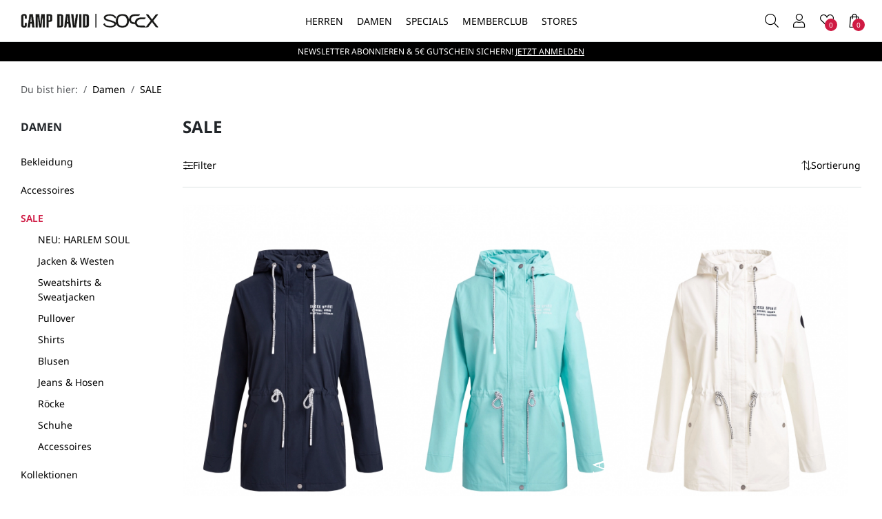

--- FILE ---
content_type: text/html; charset=UTF-8
request_url: https://www.campdavid-soccx.de/Damen/SALE/?void=e7ce4e2b97b78423898c5ba9912edc66
body_size: 21396
content:
<!DOCTYPE html>
<html lang="de" >
<head>
<meta http-equiv="X-UA-Compatible" content="IE=edge"><meta name="viewport" id="Viewport" content="width=device-width, initial-scale=1"><meta name="apple-mobile-web-app-capable" content="yes" /><meta http-equiv="Content-Type" content="text/html; charset=UTF-8"><title>CAMP DAVID &amp; SOCCX | SALE</title><meta name="description" content="Damen - SALE. CAMP DAVID &amp; SOCCX"><meta name="keywords" content="damen, sale, 10%, extra-deals, kurz, knackig, 50%, neu, harlem, soul, jacken, westen, sweatshirts, sweatjacken, pullover, shirts, blusen, jeans, hosen, röcke, schuhe, accessoires, shorts, bermudas, fleece, strick, extra, winterjacken, midseason, polos, super-deal, 1/2, preis, superdeal, geschenke, unter, 25€, member, scx, styles, 50€"><meta property="og:site_name" content="https://www.campdavid-soccx.de/"><meta property="og:title" content="CAMP DAVID &amp; SOCCX | SALE"><meta property="og:description" content="Damen - SALE. CAMP DAVID &amp; SOCCX"><meta property="og:type" content="website"><meta property="og:image" content="https://www.campdavid-soccx.de/out/cdsx/img/logo-campdavid-soccs.png"><meta property="og:url" content="https://www.campdavid-soccx.de/"><link rel="canonical" href="https://www.campdavid-soccx.de/Damen/SALE/"><link rel="next" href="https://www.campdavid-soccx.de/Damen/SALE/?force_sid=34da24fd4ad6ffa4df97e0bd991a19b5&amp;pgNr=1"><!-- iOS Homescreen Icon (version < 4.2)--><link rel="apple-touch-icon-precomposed" media="screen and (resolution: 163dpi)" href="https://www.campdavid-soccx.de/out/cdsx/img/favicons/favicon_512x512.png" /><!-- iOS Homescreen Icon --><link rel="apple-touch-icon-precomposed" href="https://www.campdavid-soccx.de/out/cdsx/img/favicons/favicon_512x512.png" /><!-- iPad Homescreen Icon (version < 4.2) --><link rel="apple-touch-icon-precomposed" media="screen and (resolution: 132dpi)" href="https://www.campdavid-soccx.de/out/cdsx/img/favicons/favicon_512x512.png" /><!-- iPad Homescreen Icon --><link rel="apple-touch-icon-precomposed" sizes="72x72" href="https://www.campdavid-soccx.de/out/cdsx/img/favicons/favicon_512x512.png" /><!-- iPhone 4 Homescreen Icon (version < 4.2) --><link rel="apple-touch-icon-precomposed" media="screen and (resolution: 326dpi)" href="https://www.campdavid-soccx.de/out/cdsx/img/favicons/favicon_512x512.png" /><!-- iPhone 4 Homescreen Icon --><link rel="apple-touch-icon-precomposed" sizes="114x114" href="https://www.campdavid-soccx.de/out/cdsx/img/favicons/favicon_512x512.png" /><!-- new iPad Homescreen Icon and iOS Version > 4.2 --><link rel="apple-touch-icon-precomposed" sizes="144x144" href="https://www.campdavid-soccx.de/out/cdsx/img/favicons/favicon_512x512.png" /><!-- Windows 8 --><meta name="msapplication-TileColor" content="#D83434"> <!-- Kachel-Farbe --><meta name="theme-color" content="#D83434"/><meta name="msapplication-TileImage" content="https://www.campdavid-soccx.de/out/cdsx/img/favicons/favicon_512x512.png"><!-- Fluid --><link rel="fluid-icon" href="https://www.campdavid-soccx.de/out/cdsx/img/favicons/favicon_512x512.png" title="CAMP DAVID &amp; SOCCX | SALE" /><!-- Shortcut Icons --><link rel="shortcut icon" href="https://www.campdavid-soccx.de/out/cdsx/img/favicons/favicon.ico?rand=1" type="image/x-icon" /><link rel="icon" href="https://www.campdavid-soccx.de/out/cdsx/img/favicons/favicon_16x16.png" sizes="16x16" /><link rel="icon" href="https://www.campdavid-soccx.de/out/cdsx/img/favicons/favicon_32x32.png" sizes="32x32" /><link rel="icon" href="https://www.campdavid-soccx.de/out/cdsx/img/favicons/favicon_48x48.png" sizes="48x48" /><link rel="icon" href="https://www.campdavid-soccx.de/out/cdsx/img/favicons/favicon_64x64.png" sizes="64x64" /><link rel="icon" href="https://www.campdavid-soccx.de/out/cdsx/img/favicons/favicon_128x128.png" sizes="128x128" /><link rel="preload" href="https://www.campdavid-soccx.de/out/cdsx/src/fonts/clinton/clinton-social.woff" as="font" type="font/woff" crossorigin="anonymous"><link rel="preload" href="https://www.campdavid-soccx.de/out/cdsx/src/fonts/clinton/clinton-regular.woff" as="font" type="font/woff" crossorigin="anonymous"><link rel="preload" href="https://www.campdavid-soccx.de/out/cdsx/src/fonts/clinton/clinton-light.woff" as="font" type="font/woff" crossorigin="anonymous"><link rel="preload" href="https://www.campdavid-soccx.de/out/cdsx/src/fonts/noto-sans/noto-sans-bold.woff" as="font" type="font/woff" crossorigin="anonymous"><link rel="preload" href="https://www.campdavid-soccx.de/out/cdsx/src/fonts/noto-sans/noto-sans-semibold.woff" as="font" type="font/woff" crossorigin="anonymous"><link rel="preload" href="https://www.campdavid-soccx.de/out/cdsx/src/fonts/noto-sans/noto-sans-medium.woff" as="font" type="font/woff" crossorigin="anonymous"><link rel="preload" href="https://www.campdavid-soccx.de/out/cdsx/src/fonts/noto-sans/noto-sans-regular.woff" as="font" type="font/woff" crossorigin="anonymous"><link rel="prefetch" href="https://www.campdavid-soccx.de/out/cdsx/src/fonts/noto-sans/noto-sans-light.woff" as="font" type="font/woff" crossorigin="anonymous"><link rel="preconnect" href="https://www.googletagmanager.com"><link rel="preconnect" href="https://app.cookiefirst.com"><link rel="preconnect" href="https://consent.cookiefirst.com"><link rel="preconnect" href="https://static.cookiefirst.com">
<!-- Google Tag Manager --><script>(function(w,d,s,l,i){w[l]=w[l]||[];w[l].push({'gtm.start':new Date().getTime(),event:'gtm.js'});var f=d.getElementsByTagName(s)[0],j=d.createElement(s);j.async=true;j.src="https://sc.campdavid-soccx.de/arithhotz.js?"+i;f.parentNode.insertBefore(j,f);})(window,document,'script','dataLayer','3q3y=aWQ9R1RNLU5WQjg5MzY%3D&sort=desc');</script><!-- End Google Tag Manager -->
<link rel="stylesheet" type="text/css" href="https://www.campdavid-soccx.de/modules/fc/fcbotprotection/out/src/css/fcbotprotection_user_billing.css?v=1761213049" />
<link rel="stylesheet" type="text/css" href="https://www.campdavid-soccx.de/modules/clinton/GlobalMessages/out/css/global-message.css" />
<link rel="stylesheet" type="text/css" href="https://www.campdavid-soccx.de/out/cdsx/src/css/styles.min.css?1765792673" />
</head>
<!-- OXID eShop Community Edition, Version 6, Shopping Cart System (c) OXID eSales AG 2003 - 2026 - https://www.oxid-esales.com -->
<body class="cl-alist">
<!-- Google Tag Manager (noscript) -->
<noscript><iframe src="https://sc.campdavid-soccx.de/ns.html?id=GTM-NVB8936" height="0" width="0" style="display:none;visibility:hidden"></iframe></noscript>
<!-- End Google Tag Manager (noscript) -->
<div class="main-row vh-100 d-flex flex-column position-relative">
<header id="header" class="header">
<div class="header__placeholder"></div>
<div class="header__main">
<div class="header__top fixed-top bg-white border-bottom">
<div class="h-100 d-flex flex-nowrap position-relative">
<div class="h-100 ps-md-15 d-lg-none position-absolute">
<nav class="nav nav--shop h-100">
<ul class="w-100 h-100 d-flex">
<li class="w-100">
<a
aria-controls="offcanvasMobileMenu"
data-bs-target="#offcanvasMobileMenu"
data-bs-toggle="offcanvas"
title="Menü"
class="btn btn-link btn--only-icon w-100 h-100"
><span class="position-relative"><i class="cl__bars"></i></span></a>
</li>
</ul>
</nav>
</div>
<div class="logo w-70 ps-60 ps-lg-0 w-lg-25 h-100 ps-md-80 ps-lg-30 pe-10 pe-md-0 d-flex align-items-center">
<a href="https://www.campdavid-soccx.de/index.php?force_sid=34da24fd4ad6ffa4df97e0bd991a19b5&amp;" title="CAMP DAVID &amp; SOCCX">
<img src="https://www.campdavid-soccx.de/out/cdsx/img/logo-campdavid-soccs.png" alt="CAMP DAVID &amp; SOCCX" class="img-fluid d-block" width="308" height="30">
</a>
</div>
<div class="w-70 h-100 d-none d-lg-block text-center">
<nav id="nav-main" class="nav--main text-start">
<ul class="nav nav__level-1 h-100 js-cl-menu">
<li class="nav__item">
<a
href="https://www.campdavid-soccx.de/Herren/?void=6e1c8c445b8aa2b872eaf0df8ff7a6de"                                        title="Herren"
class="d-flex align-items-center"
>Herren</a>
<div class="nav__flyout js-cl-nav-flyout">
<div class="nav__inner js-cl-nav-inner">
<ul class="nav__level-2 js-cl-submenu">
<li class="nav__item">
<a
href="https://www.campdavid-soccx.de/Herren/Bekleidung/?void=6e1c8c445b8aa2b872eaf0df8ff7a6de"                                                                                                                                            >Bekleidung</a>
<ul class="nav__level-3">
<li class="nav__item">
<a
href="https://www.campdavid-soccx.de/Herren/Bekleidung/NEU/?void=6e1c8c445b8aa2b872eaf0df8ff7a6de"                                                                                            title="NEU"
>NEU</a>
</li>
<li class="nav__item">
<a
href="https://www.campdavid-soccx.de/Herren/Bekleidung/Jacken-Westen/?void=6e1c8c445b8aa2b872eaf0df8ff7a6de"                                                                                            title="Jacken &amp; Westen"
>Jacken &amp; Westen</a>
</li>
<li class="nav__item">
<a
href="https://www.campdavid-soccx.de/Herren/Bekleidung/Anzugwesten/?void=6e1c8c445b8aa2b872eaf0df8ff7a6de"                                                                                            title="Anzugwesten"
>Anzugwesten</a>
</li>
<li class="nav__item">
<a
href="https://www.campdavid-soccx.de/Herren/Bekleidung/Anzughosen/?void=6e1c8c445b8aa2b872eaf0df8ff7a6de"                                                                                            title="Anzughosen"
>Anzughosen</a>
</li>
<li class="nav__item">
<a
href="https://www.campdavid-soccx.de/Herren/Bekleidung/Sweatshirts-Sweatjacken/?void=6e1c8c445b8aa2b872eaf0df8ff7a6de"                                                                                            title="Sweatshirts &amp; Sweatjacken"
>Sweatshirts &amp; Sweatjacken</a>
</li>
<li class="nav__item">
<a
href="https://www.campdavid-soccx.de/Herren/Bekleidung/Pullover-Strickjacken/?void=6e1c8c445b8aa2b872eaf0df8ff7a6de"                                                                                            title="Pullover &amp; Strickjacken"
>Pullover &amp; Strickjacken</a>
</li>
<li class="nav__item">
<a
href="https://www.campdavid-soccx.de/Herren/Bekleidung/T-Shirts-Langarmshirts/?void=6e1c8c445b8aa2b872eaf0df8ff7a6de"                                                                                            title="T-Shirts &amp; Langarmshirts"
>T-Shirts &amp; Langarmshirts</a>
<ul class="nav__level-4 d-lg-none">
<li>
<a
href="https://www.campdavid-soccx.de/Herren/Bekleidung/T-Shirts-Langarmshirts/Kurzarm/?void=6e1c8c445b8aa2b872eaf0df8ff7a6de"                                                                                                                title="Kurzarm"
>Kurzarm</a>
</li>
<li>
<a
href="https://www.campdavid-soccx.de/Herren/Bekleidung/T-Shirts-Langarmshirts/Langarm/?void=6e1c8c445b8aa2b872eaf0df8ff7a6de"                                                                                                                title="Langarm"
>Langarm</a>
</li>
</ul>
</li>
<li class="nav__item">
<a
href="https://www.campdavid-soccx.de/Herren/Bekleidung/Polos/?void=6e1c8c445b8aa2b872eaf0df8ff7a6de"                                                                                            title="Polos"
>Polos</a>
</li>
<li class="nav__item">
<a
href="https://www.campdavid-soccx.de/Herren/Bekleidung/Hemden/?void=6e1c8c445b8aa2b872eaf0df8ff7a6de"                                                                                            title="Hemden"
>Hemden</a>
<ul class="nav__level-4 d-lg-none">
</ul>
</li>
<li class="nav__item">
<a
href="https://www.campdavid-soccx.de/Herren/Bekleidung/Jeans/?void=6e1c8c445b8aa2b872eaf0df8ff7a6de"                                                                                            title="Jeans"
>Jeans</a>
<ul class="nav__level-4 d-lg-none">
<li>
<a
href="https://www.campdavid-soccx.de/Herren/Bekleidung/Jeans/Slim-Fit/?void=6e1c8c445b8aa2b872eaf0df8ff7a6de"                                                                                                                title="Slim Fit"
>Slim Fit</a>
</li>
<li>
<a
href="https://www.campdavid-soccx.de/Herren/Bekleidung/Jeans/Regular-Fit/?void=6e1c8c445b8aa2b872eaf0df8ff7a6de"                                                                                                                title="Regular Fit"
>Regular Fit</a>
</li>
<li>
<a
href="https://www.campdavid-soccx.de/Herren/Bekleidung/Jeans/Comfort-Fit/?void=6e1c8c445b8aa2b872eaf0df8ff7a6de"                                                                                                                title="Comfort Fit"
>Comfort Fit</a>
</li>
<li>
<a
href="https://www.campdavid-soccx.de/Specials/Denim/Denim-Fit-Guide-Herren?void=6e1c8c445b8aa2b872eaf0df8ff7a6de"                                                                                                                title="Fit Guide"
>Fit Guide</a>
</li>
</ul>
</li>
<li class="nav__item">
<a
href="https://www.campdavid-soccx.de/Herren/Bekleidung/Hosen/?void=6e1c8c445b8aa2b872eaf0df8ff7a6de"                                                                                            title="Hosen"
>Hosen</a>
</li>
<li class="nav__item">
<a
href="https://www.campdavid-soccx.de/Herren/Bekleidung/Basics/?void=6e1c8c445b8aa2b872eaf0df8ff7a6de"                                                                                            title="Basics"
>Basics</a>
</li>
<li class="nav__item">
<a
href="https://www.campdavid-soccx.de/Herren/Bekleidung/Sportbekleidung/?void=6e1c8c445b8aa2b872eaf0df8ff7a6de"                                                                                            title="Sportbekleidung"
>Sportbekleidung</a>
</li>
<li class="nav__item">
<a
href="https://www.campdavid-soccx.de/Herren/Bekleidung/Schuhe/?void=6e1c8c445b8aa2b872eaf0df8ff7a6de"                                                                                            title="Schuhe"
>Schuhe</a>
</li>
<li class="nav__item">
<a
href="https://www.campdavid-soccx.de/Herren/Bekleidung/Shop-the-Look/?void=6e1c8c445b8aa2b872eaf0df8ff7a6de"                                                                                            title="Shop the Look"
>Shop the Look</a>
</li>
</ul>
</li>
<li class="nav__item">
<a
href="https://www.campdavid-soccx.de/Herren/Accessoires/?void=6e1c8c445b8aa2b872eaf0df8ff7a6de"                                                                                                                                            >Accessoires</a>
<ul class="nav__level-3">
<li class="nav__item">
<a
href="https://www.campdavid-soccx.de/Herren/Accessoires/Caps-Muetzen-Schals/?void=6e1c8c445b8aa2b872eaf0df8ff7a6de"                                                                                            title="Mützen, Schals &amp; Caps"
>Mützen, Schals &amp; Caps</a>
</li>
<li class="nav__item">
<a
href="https://www.campdavid-soccx.de/Herren/Accessoires/Duefte/?void=6e1c8c445b8aa2b872eaf0df8ff7a6de"                                                                                            title="Düfte"
>Düfte</a>
</li>
<li class="nav__item">
<a
href="https://www.campdavid-soccx.de/Herren/Accessoires/Guertel/?void=6e1c8c445b8aa2b872eaf0df8ff7a6de"                                                                                            title="Gürtel"
>Gürtel</a>
</li>
<li class="nav__item">
<a
href="https://www.campdavid-soccx.de/Herren/Accessoires/Taschen/?void=6e1c8c445b8aa2b872eaf0df8ff7a6de"                                                                                            title="Taschen"
>Taschen</a>
</li>
<li class="nav__item">
<a
href="https://www.campdavid-soccx.de/Herren/Accessoires/Waesche/?void=6e1c8c445b8aa2b872eaf0df8ff7a6de"                                                                                            title="Wäsche"
>Wäsche</a>
</li>
<li class="nav__item">
<a
href="https://www.campdavid-soccx.de/Herren/Accessoires/Home/?void=6e1c8c445b8aa2b872eaf0df8ff7a6de"                                                                                            title="Home"
>Home</a>
</li>
</ul>
</li>
<li class="nav__item">
<a
href="https://www.campdavid-soccx.de/Herren/SALE/?void=6e1c8c445b8aa2b872eaf0df8ff7a6de"                                                                        class="text-danger"                                                                    >SALE</a>
<ul class="nav__level-3">
<li class="nav__item">
<a
href="https://www.campdavid-soccx.de/Herren/SALE/NEU-HARLEM-SOUL/?void=6e1c8c445b8aa2b872eaf0df8ff7a6de"                                                                                            title="NEU: HARLEM SOUL"
>NEU: HARLEM SOUL</a>
</li>
<li class="nav__item">
<a
href="https://www.campdavid-soccx.de/Herren/SALE/Jacken-Westen/?void=6e1c8c445b8aa2b872eaf0df8ff7a6de"                                                                                            title="Jacken &amp; Westen"
>Jacken &amp; Westen</a>
</li>
<li class="nav__item">
<a
href="https://www.campdavid-soccx.de/Herren/SALE/Sweatshirts-Sweatjacken/?void=6e1c8c445b8aa2b872eaf0df8ff7a6de"                                                                                            title="Sweatshirts &amp; Sweatjacken"
>Sweatshirts &amp; Sweatjacken</a>
</li>
<li class="nav__item">
<a
href="https://www.campdavid-soccx.de/Herren/SALE/Pullover-Strickjacken/?void=6e1c8c445b8aa2b872eaf0df8ff7a6de"                                                                                            title="Pullover &amp; Strickjacken"
>Pullover &amp; Strickjacken</a>
</li>
<li class="nav__item">
<a
href="https://www.campdavid-soccx.de/Herren/SALE/Shirts/?void=6e1c8c445b8aa2b872eaf0df8ff7a6de"                                                                                            title="Shirts"
>Shirts</a>
</li>
<li class="nav__item">
<a
href="https://www.campdavid-soccx.de/Herren/SALE/Polos/?void=6e1c8c445b8aa2b872eaf0df8ff7a6de"                                                                                            title="Polos"
>Polos</a>
</li>
<li class="nav__item">
<a
href="https://www.campdavid-soccx.de/Herren/SALE/Hemden/?void=6e1c8c445b8aa2b872eaf0df8ff7a6de"                                                                                            title="Hemden"
>Hemden</a>
</li>
<li class="nav__item">
<a
href="https://www.campdavid-soccx.de/Herren/SALE/Jeans-Hosen/?void=6e1c8c445b8aa2b872eaf0df8ff7a6de"                                                                                            title="Jeans &amp; Hosen"
>Jeans &amp; Hosen</a>
</li>
<li class="nav__item">
<a
href="https://www.campdavid-soccx.de/Herren/SALE/Schuhe/?void=6e1c8c445b8aa2b872eaf0df8ff7a6de"                                                                                            title="Schuhe"
>Schuhe</a>
</li>
<li class="nav__item">
<a
href="https://www.campdavid-soccx.de/Herren/SALE/Accessoires/?void=6e1c8c445b8aa2b872eaf0df8ff7a6de"                                                                                            title="Accessoires"
>Accessoires</a>
</li>
</ul>
</li>
<li class="nav__item">
<a
href="https://www.campdavid-soccx.de/Herren/Kollektionen/?void=6e1c8c445b8aa2b872eaf0df8ff7a6de"                                                                                                                                            >Kollektionen</a>
<ul class="nav__level-3">
<li class="nav__item">
<a
href="https://www.campdavid-soccx.de/Herren/Kollektionen/Cabo-Verde/?void=6e1c8c445b8aa2b872eaf0df8ff7a6de"                                                                                            title="Cabo Verde"
>Cabo Verde</a>
</li>
<li class="nav__item">
<a
href="https://www.campdavid-soccx.de/Herren/Kollektionen/Primary-Colours/?void=6e1c8c445b8aa2b872eaf0df8ff7a6de"                                                                                            title="Primary Colours"
>Primary Colours</a>
</li>
<li class="nav__item">
<a
href="https://www.campdavid-soccx.de/Herren/Kollektionen/Heavy-Knit/?void=6e1c8c445b8aa2b872eaf0df8ff7a6de"                                                                                            title="Heavy Knit"
>Heavy Knit</a>
</li>
<li class="nav__item">
<a
href="https://www.campdavid-soccx.de/Herren/Kollektionen/Sailing-The-World/?void=6e1c8c445b8aa2b872eaf0df8ff7a6de"                                                                                            title="Sailing The World"
>Sailing The World</a>
</li>
<li class="nav__item">
<a
href="https://www.campdavid-soccx.de/Herren/Kollektionen/Seven-Summits/?void=6e1c8c445b8aa2b872eaf0df8ff7a6de"                                                                                            title="Seven Summits"
>Seven Summits</a>
</li>
<li class="nav__item">
<a
href="https://www.campdavid-soccx.de/Herren/Kollektionen/Arctic-Voyage/?void=6e1c8c445b8aa2b872eaf0df8ff7a6de"                                                                                            title="Arctic Voyage"
>Arctic Voyage</a>
</li>
<li class="nav__item">
<a
href="https://www.campdavid-soccx.de/Herren/Kollektionen/Keep-Focused/?void=6e1c8c445b8aa2b872eaf0df8ff7a6de"                                                                                            title="Keep Focused"
>Keep Focused</a>
</li>
<li class="nav__item">
<a
href="https://www.campdavid-soccx.de/Herren/Kollektionen/Wind-Wellen/?void=6e1c8c445b8aa2b872eaf0df8ff7a6de"                                                                                            title="Wind &amp; Wellen"
>Wind &amp; Wellen</a>
</li>
<li class="nav__item">
<a
href="https://www.campdavid-soccx.de/Herren/Kollektionen/Riding-The-World/?void=6e1c8c445b8aa2b872eaf0df8ff7a6de"                                                                                            title="Riding The World"
>Riding The World</a>
</li>
<li class="nav__item">
<a
href="https://www.campdavid-soccx.de/Herren/Kollektionen/Airplane-Tour/?void=6e1c8c445b8aa2b872eaf0df8ff7a6de"                                                                                            title="Airplane Tour"
>Airplane Tour</a>
</li>
<li class="nav__item">
<a
href="https://www.campdavid-soccx.de/Herren/Kollektionen/Dieter-Styles/?void=6e1c8c445b8aa2b872eaf0df8ff7a6de"                                                                                            title="Dieter Styles"
>Dieter Styles</a>
</li>
</ul>
</li>
<li class="nav__item">
<a
href="https://www.campdavid-soccx.de/Herren/CMPD/?void=6e1c8c445b8aa2b872eaf0df8ff7a6de"                                                                                                                                            >CMPD</a>
<ul class="nav__level-3">
<li class="nav__item">
<a
href="https://www.campdavid-soccx.de/Herren/CMPD/Inspiration/?void=6e1c8c445b8aa2b872eaf0df8ff7a6de"                                                                                            title="Inspiration"
>Inspiration</a>
</li>
<li class="nav__item">
<a
href="https://www.campdavid-soccx.de/Herren/CMPD/Reimagined-Classics/?void=6e1c8c445b8aa2b872eaf0df8ff7a6de"                                                                                            title="Reimagined Classics"
>Reimagined Classics</a>
</li>
<li class="nav__item">
<a
href="https://www.campdavid-soccx.de/Herren/CMPD/Current-State/?void=6e1c8c445b8aa2b872eaf0df8ff7a6de"                                                                                            title="Current State"
>Current State</a>
</li>
<li class="nav__item">
<a
href="https://www.campdavid-soccx.de/Herren/CMPD/Saint-Tropez/?void=6e1c8c445b8aa2b872eaf0df8ff7a6de"                                                                                            title="Saint Tropez"
>Saint Tropez</a>
</li>
<li class="nav__item">
<a
href="https://www.campdavid-soccx.de/Herren/CMPD/Sky-Fall/?void=6e1c8c445b8aa2b872eaf0df8ff7a6de"                                                                                            title="Sky Fall"
>Sky Fall</a>
</li>
</ul>
</li>
</ul>
<div class="nav__banner js-cl-navbanner">
<div class="nav__banner-item">
<a
href="https://www.campdavid-soccx.de/Herren/Bekleidung/NEU/?void=6e1c8c445b8aa2b872eaf0df8ff7a6de"
title="NEU"
>
<div class="nav__banner-image">
<img
src="https://www.campdavid-soccx.de/out/pictures/generated/category/icon/280_235_100/icons_cdsx_neu_251217_2.jpg"
alt="NEU"
loading="lazy"
class="img-fluid"
width="280px" height="235px"
>
</div>
<div class="nav__banner-title mt-5 fs-12">
NEU
</div>
</a>
</div>
<div class="nav__banner-item">
<a
href="https://www.campdavid-soccx.de/Herren/Kollektionen/Dieter-Styles/?void=6e1c8c445b8aa2b872eaf0df8ff7a6de"
title="Dieter Styles"
>
<div class="nav__banner-image">
<img
src="https://www.campdavid-soccx.de/out/pictures/generated/category/icon/280_235_100/icons_cdsx_neu_251217_3.jpg"
alt="Dieter Styles"
loading="lazy"
class="img-fluid"
width="280px" height="235px"
>
</div>
<div class="nav__banner-title mt-5 fs-12">
Dieter Styles
</div>
</a>
</div>
</div>
</div>
</div>
</li>
<li class="nav__item">
<a
href="https://www.campdavid-soccx.de/Damen/?void=6e1c8c445b8aa2b872eaf0df8ff7a6de"                                        title="Damen"
class="d-flex align-items-center"
>Damen</a>
<div class="nav__flyout js-cl-nav-flyout">
<div class="nav__inner js-cl-nav-inner">
<ul class="nav__level-2 js-cl-submenu">
<li class="nav__item">
<a
href="https://www.campdavid-soccx.de/Damen/Bekleidung/?void=6e1c8c445b8aa2b872eaf0df8ff7a6de"                                                                                                                                            >Bekleidung</a>
<ul class="nav__level-3">
<li class="nav__item">
<a
href="https://www.campdavid-soccx.de/Damen/Bekleidung/NEU/?void=6e1c8c445b8aa2b872eaf0df8ff7a6de"                                                                                            title="NEU"
>NEU</a>
</li>
<li class="nav__item">
<a
href="https://www.campdavid-soccx.de/Damen/Bekleidung/Jacken-Westen/?void=6e1c8c445b8aa2b872eaf0df8ff7a6de"                                                                                            title="Jacken &amp; Westen"
>Jacken &amp; Westen</a>
</li>
<li class="nav__item">
<a
href="https://www.campdavid-soccx.de/Damen/Bekleidung/Sweatshirts-Sweatjacken/?void=6e1c8c445b8aa2b872eaf0df8ff7a6de"                                                                                            title="Sweatshirts &amp; Sweatjacken"
>Sweatshirts &amp; Sweatjacken</a>
</li>
<li class="nav__item">
<a
href="https://www.campdavid-soccx.de/Damen/Bekleidung/Pullover-Strickjacken/?void=6e1c8c445b8aa2b872eaf0df8ff7a6de"                                                                                            title="Pullover &amp; Strickjacken"
>Pullover &amp; Strickjacken</a>
</li>
<li class="nav__item">
<a
href="https://www.campdavid-soccx.de/Damen/Bekleidung/Shirts-Langarmshirts/?void=6e1c8c445b8aa2b872eaf0df8ff7a6de"                                                                                            title="Shirts &amp; Langarmshirts"
>Shirts &amp; Langarmshirts</a>
<ul class="nav__level-4 d-lg-none">
<li>
<a
href="https://www.campdavid-soccx.de/Damen/Bekleidung/Shirts-Langarmshirts/Aermellos/?void=6e1c8c445b8aa2b872eaf0df8ff7a6de"                                                                                                                title="Ärmellos"
>Ärmellos</a>
</li>
<li>
<a
href="https://www.campdavid-soccx.de/Damen/Bekleidung/Shirts-Langarmshirts/Kurzarm/?void=6e1c8c445b8aa2b872eaf0df8ff7a6de"                                                                                                                title="Kurzarm"
>Kurzarm</a>
</li>
<li>
<a
href="https://www.campdavid-soccx.de/Damen/Bekleidung/Shirts-Langarmshirts/3-4-Arm/?void=6e1c8c445b8aa2b872eaf0df8ff7a6de"                                                                                                                title="3/4-Arm"
>3/4-Arm</a>
</li>
<li>
<a
href="https://www.campdavid-soccx.de/Damen/Bekleidung/Shirts-Langarmshirts/Langarm/?void=6e1c8c445b8aa2b872eaf0df8ff7a6de"                                                                                                                title="Langarm"
>Langarm</a>
</li>
</ul>
</li>
<li class="nav__item">
<a
href="https://www.campdavid-soccx.de/Damen/Bekleidung/Blusen/?void=6e1c8c445b8aa2b872eaf0df8ff7a6de"                                                                                            title="Blusen"
>Blusen</a>
</li>
<li class="nav__item">
<a
href="https://www.campdavid-soccx.de/Damen/Bekleidung/Jeans/?void=6e1c8c445b8aa2b872eaf0df8ff7a6de"                                                                                            title="Jeans"
>Jeans</a>
<ul class="nav__level-4 d-lg-none">
<li>
<a
href="https://www.campdavid-soccx.de/Damen/Bekleidung/Jeans/Regular-Fit/?void=6e1c8c445b8aa2b872eaf0df8ff7a6de"                                                                                                                title="Regular Fit"
>Regular Fit</a>
</li>
<li>
<a
href="https://www.campdavid-soccx.de/Damen/Bekleidung/Jeans/Slim-Fit/?void=6e1c8c445b8aa2b872eaf0df8ff7a6de"                                                                                                                title="Slim Fit"
>Slim Fit</a>
</li>
<li>
<a
href="https://www.campdavid-soccx.de/Damen/Bekleidung/Jeans/Skinny-Fit/?void=6e1c8c445b8aa2b872eaf0df8ff7a6de"                                                                                                                title="Skinny Fit"
>Skinny Fit</a>
</li>
<li>
<a
href="https://www.campdavid-soccx.de/Damen/Bekleidung/Jeans/Mom-Fit/?void=6e1c8c445b8aa2b872eaf0df8ff7a6de"                                                                                                                title="Mom Fit"
>Mom Fit</a>
</li>
<li>
<a
href="https://www.campdavid-soccx.de/Specials/Denim/Denim-Fit-Guide-Damen?void=6e1c8c445b8aa2b872eaf0df8ff7a6de"                                                                                                                title="Fit Guide"
>Fit Guide</a>
</li>
</ul>
</li>
<li class="nav__item">
<a
href="https://www.campdavid-soccx.de/Damen/Bekleidung/Hosen/?void=6e1c8c445b8aa2b872eaf0df8ff7a6de"                                                                                            title="Hosen"
>Hosen</a>
</li>
<li class="nav__item">
<a
href="https://www.campdavid-soccx.de/Damen/Bekleidung/Kleider-Roecke/?void=6e1c8c445b8aa2b872eaf0df8ff7a6de"                                                                                            title="Röcke"
>Röcke</a>
</li>
<li class="nav__item">
<a
href="https://www.campdavid-soccx.de/Damen/Bekleidung/Schuhe/?void=6e1c8c445b8aa2b872eaf0df8ff7a6de"                                                                                            title="Schuhe"
>Schuhe</a>
</li>
<li class="nav__item">
<a
href="https://www.campdavid-soccx.de/Damen/Bekleidung/Shop-the-Look/?void=6e1c8c445b8aa2b872eaf0df8ff7a6de"                                                                                            title="Shop the Look"
>Shop the Look</a>
</li>
</ul>
</li>
<li class="nav__item">
<a
href="https://www.campdavid-soccx.de/Damen/Accessoires/?void=6e1c8c445b8aa2b872eaf0df8ff7a6de"                                                                                                                                            >Accessoires</a>
<ul class="nav__level-3">
<li class="nav__item">
<a
href="https://www.campdavid-soccx.de/Damen/Accessoires/Muetzen-Schals/?void=6e1c8c445b8aa2b872eaf0df8ff7a6de"                                                                                            title="Mützen &amp; Schals"
>Mützen &amp; Schals</a>
</li>
<li class="nav__item">
<a
href="https://www.campdavid-soccx.de/Damen/Accessoires/Duefte/?void=6e1c8c445b8aa2b872eaf0df8ff7a6de"                                                                                            title="Düfte"
>Düfte</a>
</li>
<li class="nav__item">
<a
href="https://www.campdavid-soccx.de/Damen/Accessoires/Taschen/?void=6e1c8c445b8aa2b872eaf0df8ff7a6de"                                                                                            title="Taschen"
>Taschen</a>
</li>
<li class="nav__item">
<a
href="https://www.campdavid-soccx.de/Damen/Accessoires/Tuecher/?void=6e1c8c445b8aa2b872eaf0df8ff7a6de"                                                                                            title="Tücher"
>Tücher</a>
</li>
<li class="nav__item">
<a
href="https://www.campdavid-soccx.de/Damen/Accessoires/Guertel/?void=6e1c8c445b8aa2b872eaf0df8ff7a6de"                                                                                            title="Gürtel"
>Gürtel</a>
</li>
<li class="nav__item">
<a
href="https://www.campdavid-soccx.de/Damen/Accessoires/Home/?void=6e1c8c445b8aa2b872eaf0df8ff7a6de"                                                                                            title="Home"
>Home</a>
</li>
</ul>
</li>
<li class="nav__item">
<a
href="https://www.campdavid-soccx.de/Damen/SALE/?void=6e1c8c445b8aa2b872eaf0df8ff7a6de"                                                                        class="text-danger"                                                                    >SALE</a>
<ul class="nav__level-3">
<li class="nav__item">
<a
href="https://www.campdavid-soccx.de/Damen/SALE/NEU-HARLEM-SOUL/?void=6e1c8c445b8aa2b872eaf0df8ff7a6de"                                                                                            title="NEU: HARLEM SOUL"
>NEU: HARLEM SOUL</a>
</li>
<li class="nav__item">
<a
href="https://www.campdavid-soccx.de/Damen/SALE/Jacken-Westen/?void=6e1c8c445b8aa2b872eaf0df8ff7a6de"                                                                                            title="Jacken &amp; Westen"
>Jacken &amp; Westen</a>
</li>
<li class="nav__item">
<a
href="https://www.campdavid-soccx.de/Damen/SALE/Sweatshirts-Sweatjacken/?void=6e1c8c445b8aa2b872eaf0df8ff7a6de"                                                                                            title="Sweatshirts &amp; Sweatjacken"
>Sweatshirts &amp; Sweatjacken</a>
</li>
<li class="nav__item">
<a
href="https://www.campdavid-soccx.de/Damen/SALE/Pullover/?void=6e1c8c445b8aa2b872eaf0df8ff7a6de"                                                                                            title="Pullover"
>Pullover</a>
</li>
<li class="nav__item">
<a
href="https://www.campdavid-soccx.de/Damen/SALE/Shirts/?void=6e1c8c445b8aa2b872eaf0df8ff7a6de"                                                                                            title="Shirts"
>Shirts</a>
</li>
<li class="nav__item">
<a
href="https://www.campdavid-soccx.de/Damen/SALE/Blusen/?void=6e1c8c445b8aa2b872eaf0df8ff7a6de"                                                                                            title="Blusen"
>Blusen</a>
</li>
<li class="nav__item">
<a
href="https://www.campdavid-soccx.de/Damen/SALE/Jeans-Hosen/?void=6e1c8c445b8aa2b872eaf0df8ff7a6de"                                                                                            title="Jeans &amp; Hosen"
>Jeans &amp; Hosen</a>
</li>
<li class="nav__item">
<a
href="https://www.campdavid-soccx.de/Damen/SALE/Roecke/?void=6e1c8c445b8aa2b872eaf0df8ff7a6de"                                                                                            title="Röcke"
>Röcke</a>
</li>
<li class="nav__item">
<a
href="https://www.campdavid-soccx.de/Damen/SALE/Schuhe/?void=6e1c8c445b8aa2b872eaf0df8ff7a6de"                                                                                            title="Schuhe"
>Schuhe</a>
</li>
<li class="nav__item">
<a
href="https://www.campdavid-soccx.de/Damen/SALE/Accessoires/?void=6e1c8c445b8aa2b872eaf0df8ff7a6de"                                                                                            title="Accessoires"
>Accessoires</a>
</li>
</ul>
</li>
<li class="nav__item">
<a
href="https://www.campdavid-soccx.de/Damen/Kollektionen/?void=6e1c8c445b8aa2b872eaf0df8ff7a6de"                                                                                                                                            >Kollektionen</a>
<ul class="nav__level-3">
<li class="nav__item">
<a
href="https://www.campdavid-soccx.de/Damen/Kollektionen/Fresh-Horizon/?void=6e1c8c445b8aa2b872eaf0df8ff7a6de"                                                                                            title="Fresh Horizon"
>Fresh Horizon</a>
</li>
<li class="nav__item">
<a
href="https://www.campdavid-soccx.de/Damen/Kollektionen/Cape-Verde/?void=6e1c8c445b8aa2b872eaf0df8ff7a6de"                                                                                            title="Cape Verde"
>Cape Verde</a>
</li>
<li class="nav__item">
<a
href="https://www.campdavid-soccx.de/Damen/Kollektionen/Time-To-Shine/?void=6e1c8c445b8aa2b872eaf0df8ff7a6de"                                                                                            title="Time To Shine"
>Time To Shine</a>
</li>
<li class="nav__item">
<a
href="https://www.campdavid-soccx.de/Damen/Kollektionen/Heavy-Knit/?void=6e1c8c445b8aa2b872eaf0df8ff7a6de"                                                                                            title="Heavy Knit"
>Heavy Knit</a>
</li>
<li class="nav__item">
<a
href="https://www.campdavid-soccx.de/Damen/Kollektionen/Navy-Allure/?void=6e1c8c445b8aa2b872eaf0df8ff7a6de"                                                                                            title="Navy Allure"
>Navy Allure</a>
</li>
<li class="nav__item">
<a
href="https://www.campdavid-soccx.de/Damen/Kollektionen/Urban-Romance/?void=6e1c8c445b8aa2b872eaf0df8ff7a6de"                                                                                            title="Urban Romance"
>Urban Romance</a>
</li>
<li class="nav__item">
<a
href="https://www.campdavid-soccx.de/Damen/Kollektionen/Cabin-Life/?void=6e1c8c445b8aa2b872eaf0df8ff7a6de"                                                                                            title="Cabin Life"
>Cabin Life</a>
</li>
<li class="nav__item">
<a
href="https://www.campdavid-soccx.de/Damen/Kollektionen/Down-The-River/?void=6e1c8c445b8aa2b872eaf0df8ff7a6de"                                                                                            title="Down The River"
>Down The River</a>
</li>
<li class="nav__item">
<a
href="https://www.campdavid-soccx.de/Damen/Kollektionen/Wind-Wellen/?void=6e1c8c445b8aa2b872eaf0df8ff7a6de"                                                                                            title="Wind &amp; Wellen"
>Wind &amp; Wellen</a>
</li>
<li class="nav__item">
<a
href="https://www.campdavid-soccx.de/Damen/Kollektionen/Hold-Your-Vision/?void=6e1c8c445b8aa2b872eaf0df8ff7a6de"                                                                                            title="Hold Your Vision"
>Hold Your Vision</a>
</li>
<li class="nav__item">
<a
href="https://www.campdavid-soccx.de/Damen/Kollektionen/CARINA-X-SOCCX/?void=6e1c8c445b8aa2b872eaf0df8ff7a6de"                                                                                            title="CARINA X SOCCX"
>CARINA X SOCCX</a>
</li>
<li class="nav__item">
<a
href="https://www.campdavid-soccx.de/Damen/Kollektionen/Body-and-Basic/?void=6e1c8c445b8aa2b872eaf0df8ff7a6de"                                                                                            title="Body and Basic"
>Body and Basic</a>
</li>
</ul>
</li>
<li class="nav__item">
<a
>Inspiration</a>
<ul class="nav__level-3">
<li class="nav__item">
<a
href="https://www.campdavid-soccx.de/Damen/Inspiration/New-Fit-BI-NE/?void=6e1c8c445b8aa2b872eaf0df8ff7a6de"                                                                                            title="New Fit BI:NE"
>New Fit BI:NE</a>
</li>
<li class="nav__item">
<a
href="https://www.campdavid-soccx.de/Damen/Inspiration/DIETER-CARINA-Styles/?void=6e1c8c445b8aa2b872eaf0df8ff7a6de"                                                                                            title="DIETER &amp; CARINA Styles"
>DIETER &amp; CARINA Styles</a>
</li>
</ul>
</li>
</ul>
<div class="nav__banner js-cl-navbanner">
<div class="nav__banner-item">
<a
href="https://www.campdavid-soccx.de/Damen/Bekleidung/NEU/?void=6e1c8c445b8aa2b872eaf0df8ff7a6de"
title="NEU"
>
<div class="nav__banner-image">
<img
src="https://www.campdavid-soccx.de/out/pictures/generated/category/icon/280_235_100/icons_cdsx_neu_251217_5.jpg"
alt="NEU"
loading="lazy"
class="img-fluid"
width="280px" height="235px"
>
</div>
<div class="nav__banner-title mt-5 fs-12">
NEU
</div>
</a>
</div>
<div class="nav__banner-item">
<a
href="https://www.campdavid-soccx.de/Damen/Kollektionen/CARINA-X-SOCCX/?void=6e1c8c445b8aa2b872eaf0df8ff7a6de"
title="CARINA X SOCCX"
>
<div class="nav__banner-image">
<img
src="https://www.campdavid-soccx.de/out/pictures/generated/category/icon/280_235_100/icons_sx_carina_250929.jpg"
alt="CARINA X SOCCX"
loading="lazy"
class="img-fluid"
width="280px" height="235px"
>
</div>
<div class="nav__banner-title mt-5 fs-12">
CARINA X SOCCX
</div>
</a>
</div>
</div>
</div>
</div>
</li>
<li class="nav__item">
<a
href="https://www.campdavid-soccx.de/Specials/?void=6e1c8c445b8aa2b872eaf0df8ff7a6de"                                        title="Specials"
class="d-flex align-items-center"
>Specials</a>
<div class="nav__flyout js-cl-nav-flyout">
<div class="nav__inner js-cl-nav-inner">
<ul class="nav__level-2 js-cl-submenu">
<li class="nav__item">
<a
href="https://www.campdavid-soccx.de/Specials/Tips-Stories/Denim/?void=6e1c8c445b8aa2b872eaf0df8ff7a6de"                                                                                                                                            >Denim</a>
<ul class="nav__level-3">
<li class="nav__item">
<a
href="https://www.campdavid-soccx.de/Specials/Denim/Denim-Fit-Guide-Damen/?void=6e1c8c445b8aa2b872eaf0df8ff7a6de"                                                                                            title="Denim Fit Guide Damen"
>Denim Fit Guide Damen</a>
</li>
<li class="nav__item">
<a
href="https://www.campdavid-soccx.de/Specials/Denim/Denim-Fit-Guide-Herren/?void=6e1c8c445b8aa2b872eaf0df8ff7a6de"                                                                                            title="Denim Fit Guide Herren"
>Denim Fit Guide Herren</a>
</li>
<li class="nav__item">
<a
href="https://www.campdavid-soccx.de/Specials/Tips-Stories/Denim/Denim-Pflegetipps/?void=6e1c8c445b8aa2b872eaf0df8ff7a6de"                                                                                            title="Denim-Pflegetipps"
>Denim-Pflegetipps</a>
</li>
</ul>
</li>
<li class="nav__item">
<a
href="https://www.campdavid-soccx.de/Specials/Nachhaltigkeit/?void=6e1c8c445b8aa2b872eaf0df8ff7a6de"                                                                                                                                            >Nachhaltigkeit</a>
</li>
</ul>
</div>
</div>
</li>
<li class="nav__item">
<a
href="https://www.campdavid-soccx.de/memberclub/?void=6e1c8c445b8aa2b872eaf0df8ff7a6de"
title="Memberclub"
class="d-flex align-items-center"
>Memberclub</a>
</li>
<li class="nav__item">
<a
href="https://www.campdavid-soccx.de/storefinder/"
title="Stores"
class="d-flex align-items-center"
>Stores</a>
</li>
</ul>
<ul class="nav__static js-cl-static-links">
<li class="nav__item nav__item--staticLink">
<a
href="https://www.campdavid-soccx.de/mein-wunschzettel/?void=6e1c8c445b8aa2b872eaf0df8ff7a6de"
title="Wunschzettel"
>
Wunschzettel<span class="count ms-10">0</span>
</a>
</li>
</ul>
</nav>
</div>
<div class="w-30 w-lg-25 pe-10 pe-md-15 pe-xl-20">
<nav class="nav nav--shop h-100 d-flex justify-content-end float-end">
<ul class="h-100 d-flex justify-content-end">
<li class="header__search">
<a
aria-controls="offcanvasSearch"
data-bs-target="#offcanvasSearch"
data-bs-toggle="offcanvas"
title="Suche"
class="btn btn-link btn--shop btn--only-icon h-100"
>
<span class="position-relative"><i class="cl__search"></i></span>
</a>
<div
id="offcanvasSearch"
aria-labelledby="offcanvasSearchLabel"
data-bs-scroll="false"
data-bs-backdrop="true"
tabindex="-1"
class="offcanvas offcanvas-end"
>
<div class="offcanvas-header">
<h5 class="offcanvas-title">Suche</h5>
<button
type="button"
aria-label="Schließen"
data-bs-dismiss="offcanvas"
class="btn-close"
></button>
</div>
<div class="offcanvas-body">
<div class="h-100 d-flex flex-column">
<div class="flex-grow-1 d-flex flex-column overflow-hidden search-field">
<form action="https://www.campdavid-soccx.de/index.php?force_sid=34da24fd4ad6ffa4df97e0bd991a19b5&amp;" id="searchForm" name="search" role="form" method="get">
<input type="hidden" name="stoken" value="B1816490" /><input type="hidden" name="sid" value="34da24fd4ad6ffa4df97e0bd991a19b5" />
<input type="hidden" name="lang" value="0" />
<input type="hidden" name="cl" value="search">
<div class="form-group mb-20">
<div class="input-group">
<span class="input-group-icon"><i class="cl__hanger"></i></span>
<div class="form-floating">
<input
type="text"
id="searchParam"
name="searchparam"
placeholder="Suche"
value=""
aria-label="Suche"
class="form-control pe-40"
>
<label>Suche</label>
<button
type="button"
id="searchItemDelete"
title="Suchbegriff löschen"
class="btn btn-link btn--only-icon top-0 end-0 position-absolute z-3"
style="display:none;"
><i class="cl__close w-75 h-75 fs-10 bg-lighter rounded-circle"></i></button>
</div>
<button
type="button"
id="searchSubmit"
title="Suchen"
class="btn btn-link btn--only-icon input-group-icon"
><i class="cl__search"></i></button>
</div>
</div>
</form>
</div>
</div>
</div>
</div>        </li>
<li class="header__login">
<a
aria-controls="offcanvasLogin"
data-bs-target="#offcanvasLogin"
data-bs-toggle="offcanvas"
title="Anmelden"
class="btn btn-link btn--shop btn--only-icon h-100 d-none d-sm-inline-flex"
>
<span class="position-relative"><i class="cl__user"></i></span>
</a>
<div
id="offcanvasLogin"
aria-labelledby="offcanvasLoginLabel"
data-bs-scroll="false"
data-bs-backdrop="true"
tabindex="-1"
class="offcanvas offcanvas-end"
>
<div class="offcanvas-header">
<h5 class="offcanvas-title">
Anmelden		</h5>
<button
type="button"
aria-label="Schließen"
data-bs-dismiss="offcanvas"
class="btn-close"
></button>
</div>
<div class="offcanvas-body">
<div class="h-100 d-flex flex-column">
<div>
<form class="form" id="login_sidebar" name="login" action="https://www.campdavid-soccx.de/index.php?force_sid=34da24fd4ad6ffa4df97e0bd991a19b5&amp;" method="post">
<nav class="mb-20">
<div role="tablist" class="nav nav-tabs d-flex flex-nowrap gap-30">
<button
type="button"
id="tabLogin-tab_sidebar"
aria-controls="tabLogin_sidebar"
aria-selected="true"
data-bs-toggle="tab"
data-bs-target="#tabLogin_sidebar"
role="tab"
class="nav-link active w-50 me-0 pb-2"
>Anmelden</button>
<button
type="button"
id="tabRegister-tab_sidebar"
aria-controls="tabRegister_sidebar"
aria-selected="false"
data-bs-toggle="tab"
data-bs-target="#tabRegister_sidebar"
role="tab"
class="nav-link w-50 pb-5"
>Jetzt registrieren</button>
</div>
</nav>
<div class="tab-content">
<div id="tabLogin_sidebar" aria-labelledby="tabLogin-tab_sidebar" role="tabpanel" tabindex="0" class="tab-pane fade show active">
<input type="hidden" name="stoken" value="B1816490" /><input type="hidden" name="sid" value="34da24fd4ad6ffa4df97e0bd991a19b5" />
<input type="hidden" name="lang" value="0" />
<input type="hidden" name="cnid" value="1461" />
<input type="hidden" name="actcontrol" value="alist" />
<input type="hidden" name="fnc" value="login_noredirect">
<input type="hidden" name="cl" value="alist">
<input type="hidden" name="pgNr" value="0">
<input type="hidden" name="CustomError" value="loginBoxErrors">
<div class="pb-20 d-grid gap-10">
<div class="form-group form-floating mb-0">
<input
type="text"
id="loginEmail_sidebar"
name="lgn_usr"
autocomplete="email"
placeholder="E-Mail-Adresse / Kartennr."
value=""
class="form-control"
>
<label for="loginEmail_sidebar">E-Mail-Adresse / Kartennr.</label>
</div>
<div class="form-group mb-0">
<div class="input-group">
<div class="form-floating">
<input
type="password"
id="loginPasword_sidebar"
name="lgn_pwd"
autocomplete="current-password"
placeholder="Passwort"
value=""
class="form-control"
>
<label for="loginPasword_sidebar">Passwort</label>
</div>
<button
type="button"
class="btn btn-link btn--only-icon input-group-icon js-view-password"
><i class="cl__eye-slash"></i></button>
</div>
</div>
<div class="d-flex flex-column flex-sm-row gap-10 gap-sm-0 justify-content-sm-between">
<div class="form-group mb-0">
<div class="form-check">
<input
type="checkbox"
id="remember_sidebar"
name="lgn_cook"
value="1"
class="form-check-input"
>
<label for="remember_sidebar" class="form-check-label text-start">Passwort merken</label>
</div>
</div>
<div class="form-group text-sm-end mb-0">
<a
href="https://www.campdavid-soccx.de/passwort-vergessen/?force_sid=34da24fd4ad6ffa4df97e0bd991a19b5"
title="Passwort vergessen?"
class="text-decoration-underline"
>Passwort vergessen?</a>
</div>
</div>
</div>
<div class="button-set pt-20 border-top text-center">
<button
type="submit"
class="btn btn-primary w-100 w-sm-auto"
>Anmelden</button>
</div>
</div>
<div id="tabRegister_sidebar" aria-labelledby="tabRegister-tab_sidebar" role="tabpanel"  tabindex="0" class="tab-pane fade">
<div class="registerBox">
<p class="mb-0 pb-20">Genieße die Vorteile Deines persönlichen Kundenkontos und kaufe in Zukunft einfach und schnell ein.</p>
<div class="button-set pt-20 border-top text-center">
<a
href="https://www.campdavid-soccx.de/konto-eroeffnen/?force_sid=34da24fd4ad6ffa4df97e0bd991a19b5"
id="registerLink_sidebar"
role="button"
title="Jetzt registrieren"
class="btn btn-primary w-100 w-sm-auto"
>Jetzt registrieren</a>
</div>
</div>
</div>
</div>
<div class="form-group" id="middlename_outter">
<input type="text" name="middlename" id="middlename" value="">
</div>
<input type="hidden" name="fctrackingid" value="SlUwZTFlVTgyOCtEZjhJRURybUk2UT09">
</form>
</div>
</div>
</div>
</div></li>
<li class="header__wishlist">
<a
href="/wunschzettel/"
title="Wunschzettel"
class="btn btn-link btn--shop btn--only-icon h-100"
>
<span class="position-relative"><i class="cl__heart"></i><span class="count">0</span></span>
</a>
</li>
<li class="header__minibasket js-minibasket-flayout">
<a
aria-controls="offcanvasCart"
title="Warenkorb"
class="btn btn-link btn--shop btn--only-icon h-100 position-relative js-minibasket-toggle"
>
<span class="position-relative">
<i class="cl__shopping-bag"></i>
<span class="count js-minibasket-count">0</span>
</span>
</a>
<div
id="offcanvasCart"
aria-labelledby="offcanvasCartLabel"
data-bs-scroll="false"
data-bs-backdrop="true"
tabindex="-1"
class="offcanvas offcanvas-end js-minibasket-sidebar-flyout"
>
<div class="offcanvas-header">
<h5 class="offcanvas-title">Warenkorb</h5>
<button
type="button"
aria-label="Schließen"
class="btn-close js-btn-close"
></button>
</div>
<div class="offcanvas-body">
<div class="h-100 d-flex flex-column">
<p class="mb-0 js-minibasket-state d-none">
<span class="js-minibasket-sidebar-flyout-count">0</span> Artikel im Warenkorb
</p>
<p class="mb-0 js-minibasket-state-empty d-block">
Der Warenkorb ist leer.
</p>
</div>
</div>
</div>
</li>
</ul>
</nav>
</div>
</div>
</div>
<div class="header__bottom">
<div id="global-message" class="global-message">
<div class="global-message__slider splide js-splide-global-message">
<div class="position-relative">
<div class="splide__track">
<div class="splide__list">
<div class="global-message__item global-message__item-f2030bbf75a601c6badfaee22ac1989c splide__slide d-flex align-items-center justify-content-center py-5 small text-center text-uppercase">
<div class="container">
Newsletter abonnieren & 5€ Gutschein sichern!  <a href="https://www.campdavid-soccx.de/newsletter/" style="color:#ffffff;text-decoration:underline;">Jetzt anmelden</a>
</div>
</div>
</div>
</div>
</div>
</div>
</div>
</div>
</div>
</header>
<main id="wrapper" class="pt-30 pb-50">
<nav
id="breadcrumb"
aria-label="breadcrumb"
class="mb-30 px-30 d-none d-sm-block"
>
<ol class="breadcrumb"><li class="breadcrumb-item text-muted">Du bist hier:</li><li class="breadcrumb-item"><a href="https://www.campdavid-soccx.de/Damen/?force_sid=34da24fd4ad6ffa4df97e0bd991a19b5" title="Damen">Damen</a></li><li class="breadcrumb-item active"><a href="https://www.campdavid-soccx.de/Damen/SALE/?force_sid=34da24fd4ad6ffa4df97e0bd991a19b5" title="SALE">SALE</a></li></ol>
</nav>
<div
class="px-30"
>
<div class="d-lg-flex">
<div id="sidebar" class="d-none d-lg-block">
<nav class="nav-tree sticky-box mt-5">
<h5 class="nav-tree__title mb-20 text-uppercase">Damen</h5>
<ul class="nav-tree__list">
<li class="nav-tree__item py-5">
<a
href="https://www.campdavid-soccx.de/Damen/Bekleidung/?force_sid=34da24fd4ad6ffa4df97e0bd991a19b5"                                                        aria-label="Bekleidung"
title="Bekleidung"
class="nav-tree__link py-5 d-block"
>Bekleidung</a>
<ul class="sub-nav-tree__list d-none ms-25">
<li class="sub-nav-tree__item">
<a
href="https://www.campdavid-soccx.de/Damen/Bekleidung/NEU/?force_sid=34da24fd4ad6ffa4df97e0bd991a19b5"
aria-label="NEU"
title="NEU"
class="sub-nav-tree__link py-5 d-block"
>NEU</a>
</li>
<li class="sub-nav-tree__item">
<a
href="https://www.campdavid-soccx.de/Damen/Bekleidung/Jacken-Westen/?force_sid=34da24fd4ad6ffa4df97e0bd991a19b5"
aria-label="Jacken &amp; Westen"
title="Jacken &amp; Westen"
class="sub-nav-tree__link py-5 d-block"
>Jacken &amp; Westen</a>
</li>
<li class="sub-nav-tree__item">
<a
href="https://www.campdavid-soccx.de/Damen/Bekleidung/Sweatshirts-Sweatjacken/?force_sid=34da24fd4ad6ffa4df97e0bd991a19b5"
aria-label="Sweatshirts &amp; Sweatjacken"
title="Sweatshirts &amp; Sweatjacken"
class="sub-nav-tree__link py-5 d-block"
>Sweatshirts &amp; Sweatjacken</a>
</li>
<li class="sub-nav-tree__item">
<a
href="https://www.campdavid-soccx.de/Damen/Bekleidung/Pullover-Strickjacken/?force_sid=34da24fd4ad6ffa4df97e0bd991a19b5"
aria-label="Pullover &amp; Strickjacken"
title="Pullover &amp; Strickjacken"
class="sub-nav-tree__link py-5 d-block"
>Pullover &amp; Strickjacken</a>
</li>
<li class="sub-nav-tree__item">
<a
href="https://www.campdavid-soccx.de/Damen/Bekleidung/Shirts-Langarmshirts/?force_sid=34da24fd4ad6ffa4df97e0bd991a19b5"
aria-label="Shirts &amp; Langarmshirts"
title="Shirts &amp; Langarmshirts"
class="sub-nav-tree__link py-5 d-block"
>Shirts &amp; Langarmshirts</a>
<ul class="sub-nav-tree__list d-none ms-25">
<li class="sub-nav-tree__item">
<a
href="https://www.campdavid-soccx.de/Damen/Bekleidung/Shirts-Langarmshirts/Aermellos/?force_sid=34da24fd4ad6ffa4df97e0bd991a19b5"
aria-label="Ärmellos"
title="Ärmellos"
class="sub-nav-tree__link py-5 d-block"
>Ärmellos</a>
</li>
<li class="sub-nav-tree__item">
<a
href="https://www.campdavid-soccx.de/Damen/Bekleidung/Shirts-Langarmshirts/Kurzarm/?force_sid=34da24fd4ad6ffa4df97e0bd991a19b5"
aria-label="Kurzarm"
title="Kurzarm"
class="sub-nav-tree__link py-5 d-block"
>Kurzarm</a>
</li>
<li class="sub-nav-tree__item">
<a
href="https://www.campdavid-soccx.de/Damen/Bekleidung/Shirts-Langarmshirts/3-4-Arm/?force_sid=34da24fd4ad6ffa4df97e0bd991a19b5"
aria-label="3/4-Arm"
title="3/4-Arm"
class="sub-nav-tree__link py-5 d-block"
>3/4-Arm</a>
</li>
<li class="sub-nav-tree__item">
<a
href="https://www.campdavid-soccx.de/Damen/Bekleidung/Shirts-Langarmshirts/Langarm/?force_sid=34da24fd4ad6ffa4df97e0bd991a19b5"
aria-label="Langarm"
title="Langarm"
class="sub-nav-tree__link py-5 d-block"
>Langarm</a>
</li>
</ul>
</li>
<li class="sub-nav-tree__item">
<a
href="https://www.campdavid-soccx.de/Damen/Bekleidung/Blusen/?force_sid=34da24fd4ad6ffa4df97e0bd991a19b5"
aria-label="Blusen"
title="Blusen"
class="sub-nav-tree__link py-5 d-block"
>Blusen</a>
</li>
<li class="sub-nav-tree__item">
<a
href="https://www.campdavid-soccx.de/Damen/Bekleidung/Jeans/?force_sid=34da24fd4ad6ffa4df97e0bd991a19b5"
aria-label="Jeans"
title="Jeans"
class="sub-nav-tree__link py-5 d-block"
>Jeans</a>
<ul class="sub-nav-tree__list d-none ms-25">
<li class="sub-nav-tree__item">
<a
href="https://www.campdavid-soccx.de/Damen/Bekleidung/Jeans/Regular-Fit/?force_sid=34da24fd4ad6ffa4df97e0bd991a19b5"
aria-label="Regular Fit"
title="Regular Fit"
class="sub-nav-tree__link py-5 d-block"
>Regular Fit</a>
</li>
<li class="sub-nav-tree__item">
<a
href="https://www.campdavid-soccx.de/Damen/Bekleidung/Jeans/Slim-Fit/?force_sid=34da24fd4ad6ffa4df97e0bd991a19b5"
aria-label="Slim Fit"
title="Slim Fit"
class="sub-nav-tree__link py-5 d-block"
>Slim Fit</a>
</li>
<li class="sub-nav-tree__item">
<a
href="https://www.campdavid-soccx.de/Damen/Bekleidung/Jeans/Skinny-Fit/?force_sid=34da24fd4ad6ffa4df97e0bd991a19b5"
aria-label="Skinny Fit"
title="Skinny Fit"
class="sub-nav-tree__link py-5 d-block"
>Skinny Fit</a>
</li>
<li class="sub-nav-tree__item">
<a
href="https://www.campdavid-soccx.de/Damen/Bekleidung/Jeans/Mom-Fit/?force_sid=34da24fd4ad6ffa4df97e0bd991a19b5"
aria-label="Mom Fit"
title="Mom Fit"
class="sub-nav-tree__link py-5 d-block"
>Mom Fit</a>
</li>
<li class="sub-nav-tree__item">
<a
href="https://www.campdavid-soccx.de/Specials/Denim/Denim-Fit-Guide-Damen?force_sid=34da24fd4ad6ffa4df97e0bd991a19b5"
aria-label="Fit Guide"
title="Fit Guide"
class="sub-nav-tree__link py-5 d-block"
>Fit Guide</a>
</li>
</ul>
</li>
<li class="sub-nav-tree__item">
<a
href="https://www.campdavid-soccx.de/Damen/Bekleidung/Hosen/?force_sid=34da24fd4ad6ffa4df97e0bd991a19b5"
aria-label="Hosen"
title="Hosen"
class="sub-nav-tree__link py-5 d-block"
>Hosen</a>
</li>
<li class="sub-nav-tree__item">
<a
href="https://www.campdavid-soccx.de/Damen/Bekleidung/Kleider-Roecke/?force_sid=34da24fd4ad6ffa4df97e0bd991a19b5"
aria-label="Röcke"
title="Röcke"
class="sub-nav-tree__link py-5 d-block"
>Röcke</a>
</li>
<li class="sub-nav-tree__item">
<a
href="https://www.campdavid-soccx.de/Damen/Bekleidung/Schuhe/?force_sid=34da24fd4ad6ffa4df97e0bd991a19b5"
aria-label="Schuhe"
title="Schuhe"
class="sub-nav-tree__link py-5 d-block"
>Schuhe</a>
</li>
<li class="sub-nav-tree__item">
<a
href="https://www.campdavid-soccx.de/Damen/Bekleidung/Shop-the-Look/?force_sid=34da24fd4ad6ffa4df97e0bd991a19b5"
aria-label="Shop the Look"
title="Shop the Look"
class="sub-nav-tree__link py-5 d-block"
>Shop the Look</a>
</li>
</ul>
</li>
<li class="nav-tree__item py-5">
<a
href="https://www.campdavid-soccx.de/Damen/Accessoires/?force_sid=34da24fd4ad6ffa4df97e0bd991a19b5"                                                        aria-label="Accessoires"
title="Accessoires"
class="nav-tree__link py-5 d-block"
>Accessoires</a>
<ul class="sub-nav-tree__list d-none ms-25">
<li class="sub-nav-tree__item">
<a
href="https://www.campdavid-soccx.de/Damen/Accessoires/Muetzen-Schals/?force_sid=34da24fd4ad6ffa4df97e0bd991a19b5"
aria-label="Mützen &amp; Schals"
title="Mützen &amp; Schals"
class="sub-nav-tree__link py-5 d-block"
>Mützen &amp; Schals</a>
</li>
<li class="sub-nav-tree__item">
<a
href="https://www.campdavid-soccx.de/Damen/Accessoires/Duefte/?force_sid=34da24fd4ad6ffa4df97e0bd991a19b5"
aria-label="Düfte"
title="Düfte"
class="sub-nav-tree__link py-5 d-block"
>Düfte</a>
</li>
<li class="sub-nav-tree__item">
<a
href="https://www.campdavid-soccx.de/Damen/Accessoires/Taschen/?force_sid=34da24fd4ad6ffa4df97e0bd991a19b5"
aria-label="Taschen"
title="Taschen"
class="sub-nav-tree__link py-5 d-block"
>Taschen</a>
</li>
<li class="sub-nav-tree__item">
<a
href="https://www.campdavid-soccx.de/Damen/Accessoires/Tuecher/?force_sid=34da24fd4ad6ffa4df97e0bd991a19b5"
aria-label="Tücher"
title="Tücher"
class="sub-nav-tree__link py-5 d-block"
>Tücher</a>
</li>
<li class="sub-nav-tree__item">
<a
href="https://www.campdavid-soccx.de/Damen/Accessoires/Guertel/?force_sid=34da24fd4ad6ffa4df97e0bd991a19b5"
aria-label="Gürtel"
title="Gürtel"
class="sub-nav-tree__link py-5 d-block"
>Gürtel</a>
</li>
<li class="sub-nav-tree__item">
<a
href="https://www.campdavid-soccx.de/Damen/Accessoires/Home/?force_sid=34da24fd4ad6ffa4df97e0bd991a19b5"
aria-label="Home"
title="Home"
class="sub-nav-tree__link py-5 d-block"
>Home</a>
</li>
</ul>
</li>
<li class="nav-tree__item py-5">
<a
href="https://www.campdavid-soccx.de/Damen/SALE/?force_sid=34da24fd4ad6ffa4df97e0bd991a19b5"                                                        aria-label="SALE"
title="SALE"
class="nav-tree__link py-5 d-block fw-semibold text-danger"
>SALE</a>
<ul class="sub-nav-tree__list d-block ms-25">
<li class="sub-nav-tree__item">
<a
href="https://www.campdavid-soccx.de/Damen/SALE/NEU-HARLEM-SOUL/?force_sid=34da24fd4ad6ffa4df97e0bd991a19b5"
aria-label="NEU: HARLEM SOUL"
title="NEU: HARLEM SOUL"
class="sub-nav-tree__link py-5 d-block"
>NEU: HARLEM SOUL</a>
</li>
<li class="sub-nav-tree__item">
<a
href="https://www.campdavid-soccx.de/Damen/SALE/Jacken-Westen/?force_sid=34da24fd4ad6ffa4df97e0bd991a19b5"
aria-label="Jacken &amp; Westen"
title="Jacken &amp; Westen"
class="sub-nav-tree__link py-5 d-block"
>Jacken &amp; Westen</a>
</li>
<li class="sub-nav-tree__item">
<a
href="https://www.campdavid-soccx.de/Damen/SALE/Sweatshirts-Sweatjacken/?force_sid=34da24fd4ad6ffa4df97e0bd991a19b5"
aria-label="Sweatshirts &amp; Sweatjacken"
title="Sweatshirts &amp; Sweatjacken"
class="sub-nav-tree__link py-5 d-block"
>Sweatshirts &amp; Sweatjacken</a>
</li>
<li class="sub-nav-tree__item">
<a
href="https://www.campdavid-soccx.de/Damen/SALE/Pullover/?force_sid=34da24fd4ad6ffa4df97e0bd991a19b5"
aria-label="Pullover"
title="Pullover"
class="sub-nav-tree__link py-5 d-block"
>Pullover</a>
</li>
<li class="sub-nav-tree__item">
<a
href="https://www.campdavid-soccx.de/Damen/SALE/Shirts/?force_sid=34da24fd4ad6ffa4df97e0bd991a19b5"
aria-label="Shirts"
title="Shirts"
class="sub-nav-tree__link py-5 d-block"
>Shirts</a>
</li>
<li class="sub-nav-tree__item">
<a
href="https://www.campdavid-soccx.de/Damen/SALE/Blusen/?force_sid=34da24fd4ad6ffa4df97e0bd991a19b5"
aria-label="Blusen"
title="Blusen"
class="sub-nav-tree__link py-5 d-block"
>Blusen</a>
</li>
<li class="sub-nav-tree__item">
<a
href="https://www.campdavid-soccx.de/Damen/SALE/Jeans-Hosen/?force_sid=34da24fd4ad6ffa4df97e0bd991a19b5"
aria-label="Jeans &amp; Hosen"
title="Jeans &amp; Hosen"
class="sub-nav-tree__link py-5 d-block"
>Jeans &amp; Hosen</a>
</li>
<li class="sub-nav-tree__item">
<a
href="https://www.campdavid-soccx.de/Damen/SALE/Roecke/?force_sid=34da24fd4ad6ffa4df97e0bd991a19b5"
aria-label="Röcke"
title="Röcke"
class="sub-nav-tree__link py-5 d-block"
>Röcke</a>
</li>
<li class="sub-nav-tree__item">
<a
href="https://www.campdavid-soccx.de/Damen/SALE/Schuhe/?force_sid=34da24fd4ad6ffa4df97e0bd991a19b5"
aria-label="Schuhe"
title="Schuhe"
class="sub-nav-tree__link py-5 d-block"
>Schuhe</a>
</li>
<li class="sub-nav-tree__item">
<a
href="https://www.campdavid-soccx.de/Damen/SALE/Accessoires/?force_sid=34da24fd4ad6ffa4df97e0bd991a19b5"
aria-label="Accessoires"
title="Accessoires"
class="sub-nav-tree__link py-5 d-block"
>Accessoires</a>
</li>
</ul>
</li>
<li class="nav-tree__item py-5">
<a
href="https://www.campdavid-soccx.de/Damen/Kollektionen/?force_sid=34da24fd4ad6ffa4df97e0bd991a19b5"                                                        aria-label="Kollektionen"
title="Kollektionen"
class="nav-tree__link py-5 d-block"
>Kollektionen</a>
<ul class="sub-nav-tree__list d-none ms-25">
<li class="sub-nav-tree__item">
<a
href="https://www.campdavid-soccx.de/Damen/Kollektionen/Fresh-Horizon/?force_sid=34da24fd4ad6ffa4df97e0bd991a19b5"
aria-label="Fresh Horizon"
title="Fresh Horizon"
class="sub-nav-tree__link py-5 d-block"
>Fresh Horizon</a>
</li>
<li class="sub-nav-tree__item">
<a
href="https://www.campdavid-soccx.de/Damen/Kollektionen/Cape-Verde/?force_sid=34da24fd4ad6ffa4df97e0bd991a19b5"
aria-label="Cape Verde"
title="Cape Verde"
class="sub-nav-tree__link py-5 d-block"
>Cape Verde</a>
</li>
<li class="sub-nav-tree__item">
<a
href="https://www.campdavid-soccx.de/Damen/Kollektionen/Time-To-Shine/?force_sid=34da24fd4ad6ffa4df97e0bd991a19b5"
aria-label="Time To Shine"
title="Time To Shine"
class="sub-nav-tree__link py-5 d-block"
>Time To Shine</a>
</li>
<li class="sub-nav-tree__item">
<a
href="https://www.campdavid-soccx.de/Damen/Kollektionen/Heavy-Knit/?force_sid=34da24fd4ad6ffa4df97e0bd991a19b5"
aria-label="Heavy Knit"
title="Heavy Knit"
class="sub-nav-tree__link py-5 d-block"
>Heavy Knit</a>
</li>
<li class="sub-nav-tree__item">
<a
href="https://www.campdavid-soccx.de/Damen/Kollektionen/Navy-Allure/?force_sid=34da24fd4ad6ffa4df97e0bd991a19b5"
aria-label="Navy Allure"
title="Navy Allure"
class="sub-nav-tree__link py-5 d-block"
>Navy Allure</a>
</li>
<li class="sub-nav-tree__item">
<a
href="https://www.campdavid-soccx.de/Damen/Kollektionen/Urban-Romance/?force_sid=34da24fd4ad6ffa4df97e0bd991a19b5"
aria-label="Urban Romance"
title="Urban Romance"
class="sub-nav-tree__link py-5 d-block"
>Urban Romance</a>
</li>
<li class="sub-nav-tree__item">
<a
href="https://www.campdavid-soccx.de/Damen/Kollektionen/Cabin-Life/?force_sid=34da24fd4ad6ffa4df97e0bd991a19b5"
aria-label="Cabin Life"
title="Cabin Life"
class="sub-nav-tree__link py-5 d-block"
>Cabin Life</a>
</li>
<li class="sub-nav-tree__item">
<a
href="https://www.campdavid-soccx.de/Damen/Kollektionen/Down-The-River/?force_sid=34da24fd4ad6ffa4df97e0bd991a19b5"
aria-label="Down The River"
title="Down The River"
class="sub-nav-tree__link py-5 d-block"
>Down The River</a>
</li>
<li class="sub-nav-tree__item">
<a
href="https://www.campdavid-soccx.de/Damen/Kollektionen/Wind-Wellen/?force_sid=34da24fd4ad6ffa4df97e0bd991a19b5"
aria-label="Wind &amp; Wellen"
title="Wind &amp; Wellen"
class="sub-nav-tree__link py-5 d-block"
>Wind &amp; Wellen</a>
</li>
<li class="sub-nav-tree__item">
<a
href="https://www.campdavid-soccx.de/Damen/Kollektionen/Hold-Your-Vision/?force_sid=34da24fd4ad6ffa4df97e0bd991a19b5"
aria-label="Hold Your Vision"
title="Hold Your Vision"
class="sub-nav-tree__link py-5 d-block"
>Hold Your Vision</a>
</li>
<li class="sub-nav-tree__item">
<a
href="https://www.campdavid-soccx.de/Damen/Kollektionen/CARINA-X-SOCCX/?force_sid=34da24fd4ad6ffa4df97e0bd991a19b5"
aria-label="CARINA X SOCCX"
title="CARINA X SOCCX"
class="sub-nav-tree__link py-5 d-block"
>CARINA X SOCCX</a>
</li>
<li class="sub-nav-tree__item">
<a
href="https://www.campdavid-soccx.de/Damen/Kollektionen/Body-and-Basic/?force_sid=34da24fd4ad6ffa4df97e0bd991a19b5"
aria-label="Body and Basic"
title="Body and Basic"
class="sub-nav-tree__link py-5 d-block"
>Body and Basic</a>
</li>
</ul>
</li>
<li class="nav-tree__item py-5">
<a
aria-label="Inspiration"
title="Inspiration"
class="nav-tree__link py-5 d-block cursor-default"
>Inspiration</a>
<ul class="sub-nav-tree__list d-block ms-25">
<li class="sub-nav-tree__item">
<a
href="https://www.campdavid-soccx.de/Damen/Inspiration/New-Fit-BI-NE/?force_sid=34da24fd4ad6ffa4df97e0bd991a19b5"
aria-label="New Fit BI:NE"
title="New Fit BI:NE"
class="sub-nav-tree__link py-5 d-block"
>New Fit BI:NE</a>
</li>
<li class="sub-nav-tree__item">
<a
href="https://www.campdavid-soccx.de/Damen/Inspiration/DIETER-CARINA-Styles/?force_sid=34da24fd4ad6ffa4df97e0bd991a19b5"
aria-label="DIETER &amp; CARINA Styles"
title="DIETER &amp; CARINA Styles"
class="sub-nav-tree__link py-5 d-block"
>DIETER &amp; CARINA Styles</a>
</li>
</ul>
</li>
</ul>
</nav>
</div>
<div id="content">
<div class="product-category">
<h1 class="product-category__title fs-18 fs-sm-3 fs-lg-2 text-uppercase">SALE</h1>
<div class="mt-30 d-flex justify-content-between">
<a
aria-controls="offcanvasFilter"
data-bs-target="#offcanvasFilter"
data-bs-toggle="offcanvas"
title="Filter"
class="btn btn-link h-auto p-0"
><i class="cl__filter"></i>Filter</a>
<div
id="offcanvasFilter"
aria-labelledby="offcanvasFilterLabel"
data-bs-scroll="false"
data-bs-backdrop="true"
tabindex="-1"
class="offcanvas offcanvas-end"
>
<div class="offcanvas-header">
<h5 class="offcanvas-title">Filter</h5>
<button
type="button"
aria-label="Close"
data-bs-dismiss="offcanvas"
class="btn-close"
></button>
</div>
<div class="offcanvas-body overflow-hidden">
<div class="h-100 d-flex flex-column">
<div class="flex-grow-1 d-flex flex-column overflow-hidden">
<div class="h-100 d-flex flex-column gap-20 overflow-y-auto">
<form id="filterList"  method="get" action="https://www.campdavid-soccx.de/index.php?force_sid=34da24fd4ad6ffa4df97e0bd991a19b5&amp;" name="_filterlist" class="filter-attributes--list">
<input type="hidden" name="stoken" value="B1816490" /><input type="hidden" name="sid" value="34da24fd4ad6ffa4df97e0bd991a19b5" />
<input type="hidden" name="lang" value="0" />
<input type="hidden" name="cnid" value="1461" />
<input type="hidden" name="actcontrol" value="alist" />
<input type="hidden" name="cl" value="alist">
<input type="hidden" name="tpl" value="">
<input type="hidden" name="oxloadid" value="">
<input type="hidden" name="fnc" value="executefilter">
<input type="hidden" name="fname" value="">
<div class="d-flex flex-column gap-30">
<div class="filter"><h5 class="mb-10">Farbe</h5><input type="hidden" name="attrfilter[TAG_122315]" value=""><ul role="menu"class="filter__wrapper filter--color d-flex flex-wrap gap-10 filter--color js-filter-wrapper"><li class="filter__item"><a href="#" data-selection-id="beige" title="beige"class="filter__link d-flex h-100"><span class="w-100 h-100 d-flex align-items-center justify-content-center"style="background:#EFE4D5;">beige</span></a></li><li class="filter__item"><a href="#" data-selection-id="blau" title="blau"class="filter__link d-flex h-100"><span class="w-100 h-100 d-flex align-items-center justify-content-center"style="background:#0000FF;">blau</span></a></li><li class="filter__item"><a href="#" data-selection-id="braun" title="braun"class="filter__link d-flex h-100"><span class="w-100 h-100 d-flex align-items-center justify-content-center"style="background:#6e533b;">braun</span></a></li><li class="filter__item"><a href="#" data-selection-id="bunt" title="bunt"class="filter__link d-flex h-100"><span class="w-100 h-100 d-flex align-items-center justify-content-center"style="background:linear-gradient(to right, orange , yellow, green, cyan, blue, violet);">bunt</span></a></li><li class="filter__item"><a href="#" data-selection-id="gelb" title="gelb"class="filter__link d-flex h-100"><span class="w-100 h-100 d-flex align-items-center justify-content-center"style="background:#FFFF00;">gelb</span></a></li><li class="filter__item"><a href="#" data-selection-id="grau" title="grau"class="filter__link d-flex h-100"><span class="w-100 h-100 d-flex align-items-center justify-content-center"style="background:#999999;">grau</span></a></li><li class="filter__item"><a href="#" data-selection-id="grün" title="grün"class="filter__link d-flex h-100"><span class="w-100 h-100 d-flex align-items-center justify-content-center"style="background:#008000;">grün</span></a></li><li class="filter__item"><a href="#" data-selection-id="lila" title="lila"class="filter__link d-flex h-100"><span class="w-100 h-100 d-flex align-items-center justify-content-center"style="background:#58499A;">lila</span></a></li><li class="filter__item"><a href="#" data-selection-id="natur" title="natur"class="filter__link d-flex h-100"><span class="w-100 h-100 d-flex align-items-center justify-content-center"style="background:#000;">natur</span></a></li><li class="filter__item"><a href="#" data-selection-id="orange" title="orange"class="filter__link d-flex h-100"><span class="w-100 h-100 d-flex align-items-center justify-content-center"style="background:#FF8C00;">orange</span></a></li><li class="filter__item"><a href="#" data-selection-id="pink" title="pink"class="filter__link d-flex h-100"><span class="w-100 h-100 d-flex align-items-center justify-content-center"style="background:#fb63bc;">pink</span></a></li><li class="filter__item"><a href="#" data-selection-id="rosa" title="rosa"class="filter__link d-flex h-100"><span class="w-100 h-100 d-flex align-items-center justify-content-center"style="background:#F5DCE2;">rosa</span></a></li><li class="filter__item"><a href="#" data-selection-id="rot" title="rot"class="filter__link d-flex h-100"><span class="w-100 h-100 d-flex align-items-center justify-content-center"style="background:#FF0000;">rot</span></a></li><li class="filter__item"><a href="#" data-selection-id="schwarz" title="schwarz"class="filter__link d-flex h-100"><span class="w-100 h-100 d-flex align-items-center justify-content-center"style="background:#000000;">schwarz</span></a></li><li class="filter__item"><a href="#" data-selection-id="weiß" title="weiß"class="filter__link d-flex h-100"><span class="w-100 h-100 d-flex align-items-center justify-content-center"style="background:#ffffff;">weiß</span></a></li></ul></div><div class="filter"><h5 class="mb-10">Größe</h5><input type="hidden" name="attrfilter[CMP_3]" value=""><ul role="menu"class="filter__wrapper filter--size d-flex flex-wrap gap-10 js-filter-wrapper"><li class="filter__item"><a href="#" data-selection-id="26" title="26"class="filter__link d-flex h-100"><span class="w-100 h-100 d-flex align-items-center justify-content-center">26</span></a></li><li class="filter__item"><a href="#" data-selection-id="27" title="27"class="filter__link d-flex h-100"><span class="w-100 h-100 d-flex align-items-center justify-content-center">27</span></a></li><li class="filter__item"><a href="#" data-selection-id="28" title="28"class="filter__link d-flex h-100"><span class="w-100 h-100 d-flex align-items-center justify-content-center">28</span></a></li><li class="filter__item"><a href="#" data-selection-id="29" title="29"class="filter__link d-flex h-100"><span class="w-100 h-100 d-flex align-items-center justify-content-center">29</span></a></li><li class="filter__item"><a href="#" data-selection-id="30" title="30"class="filter__link d-flex h-100"><span class="w-100 h-100 d-flex align-items-center justify-content-center">30</span></a></li><li class="filter__item"><a href="#" data-selection-id="31" title="31"class="filter__link d-flex h-100"><span class="w-100 h-100 d-flex align-items-center justify-content-center">31</span></a></li><li class="filter__item"><a href="#" data-selection-id="32" title="32"class="filter__link d-flex h-100"><span class="w-100 h-100 d-flex align-items-center justify-content-center">32</span></a></li><li class="filter__item"><a href="#" data-selection-id="33" title="33"class="filter__link d-flex h-100"><span class="w-100 h-100 d-flex align-items-center justify-content-center">33</span></a></li><li class="filter__item"><a href="#" data-selection-id="34" title="34"class="filter__link d-flex h-100"><span class="w-100 h-100 d-flex align-items-center justify-content-center">34</span></a></li><li class="filter__item"><a href="#" data-selection-id="37" title="37"class="filter__link d-flex h-100"><span class="w-100 h-100 d-flex align-items-center justify-content-center">37</span></a></li><li class="filter__item"><a href="#" data-selection-id="38" title="38"class="filter__link d-flex h-100"><span class="w-100 h-100 d-flex align-items-center justify-content-center">38</span></a></li><li class="filter__item"><a href="#" data-selection-id="39" title="39"class="filter__link d-flex h-100"><span class="w-100 h-100 d-flex align-items-center justify-content-center">39</span></a></li><li class="filter__item"><a href="#" data-selection-id="40" title="40"class="filter__link d-flex h-100"><span class="w-100 h-100 d-flex align-items-center justify-content-center">40</span></a></li><li class="filter__item"><a href="#" data-selection-id="41" title="41"class="filter__link d-flex h-100"><span class="w-100 h-100 d-flex align-items-center justify-content-center">41</span></a></li><li class="filter__item"><a href="#" data-selection-id="XS" title="XS"class="filter__link d-flex h-100"><span class="w-100 h-100 d-flex align-items-center justify-content-center">XS</span></a></li><li class="filter__item"><a href="#" data-selection-id="S" title="S"class="filter__link d-flex h-100"><span class="w-100 h-100 d-flex align-items-center justify-content-center">S</span></a></li><li class="filter__item"><a href="#" data-selection-id="S/M" title="S/M"class="filter__link d-flex h-100"><span class="w-100 h-100 d-flex align-items-center justify-content-center">S/M</span></a></li><li class="filter__item"><a href="#" data-selection-id="M" title="M"class="filter__link d-flex h-100"><span class="w-100 h-100 d-flex align-items-center justify-content-center">M</span></a></li><li class="filter__item"><a href="#" data-selection-id="M/L" title="M/L"class="filter__link d-flex h-100"><span class="w-100 h-100 d-flex align-items-center justify-content-center">M/L</span></a></li><li class="filter__item"><a href="#" data-selection-id="L" title="L"class="filter__link d-flex h-100"><span class="w-100 h-100 d-flex align-items-center justify-content-center">L</span></a></li><li class="filter__item"><a href="#" data-selection-id="L/XL" title="L/XL"class="filter__link d-flex h-100"><span class="w-100 h-100 d-flex align-items-center justify-content-center">L/XL</span></a></li><li class="filter__item"><a href="#" data-selection-id="XL" title="XL"class="filter__link d-flex h-100"><span class="w-100 h-100 d-flex align-items-center justify-content-center">XL</span></a></li><li class="filter__item"><a href="#" data-selection-id="XXL" title="XXL"class="filter__link d-flex h-100"><span class="w-100 h-100 d-flex align-items-center justify-content-center">XXL</span></a></li><li class="filter__item"><a href="#" data-selection-id="XXXL" title="XXXL"class="filter__link d-flex h-100"><span class="w-100 h-100 d-flex align-items-center justify-content-center">XXXL</span></a></li><li class="filter__item"><a href="#" data-selection-id="35-38" title="35-38"class="filter__link d-flex h-100"><span class="w-100 h-100 d-flex align-items-center justify-content-center">35-38</span></a></li><li class="filter__item"><a href="#" data-selection-id="39-42" title="39-42"class="filter__link d-flex h-100"><span class="w-100 h-100 d-flex align-items-center justify-content-center">39-42</span></a></li><li class="filter__item"><a href="#" data-selection-id="43-46" title="43-46"class="filter__link d-flex h-100"><span class="w-100 h-100 d-flex align-items-center justify-content-center">43-46</span></a></li><li class="filter__item"><a href="#" data-selection-id="none" title="none"class="filter__link d-flex h-100"><span class="w-100 h-100 d-flex align-items-center justify-content-center">none</span></a></li><li class="filter__item"><a href="#" data-selection-id="XL/XXL" title="XL/XXL"class="filter__link d-flex h-100"><span class="w-100 h-100 d-flex align-items-center justify-content-center">XL/XXL</span></a></li><li class="filter__item"><a href="#" data-selection-id="XS/S" title="XS/S"class="filter__link d-flex h-100"><span class="w-100 h-100 d-flex align-items-center justify-content-center">XS/S</span></a></li></ul></div>
</div>
</form>
</div>
</div>
</div>
</div>
</div>
<a
aria-controls="offcanvasSort"
data-bs-target="#offcanvasSort"
data-bs-toggle="offcanvas"
title="Sortierung"
class="btn btn-link h-auto ms-auto p-0"
><i class="cl__arrows-down-up"></i>Sortierung</a>
<div
id="offcanvasSort"
aria-labelledby="offcanvasSortLabel"
data-bs-scroll="false"
data-bs-backdrop="true"
tabindex="-1"
class="offcanvas offcanvas-end"
>
<div class="offcanvas-header">
<h5 class="offcanvas-title">Sortierung</h5>
<button
type="button"
aria-label="Close"
data-bs-dismiss="offcanvas"
class="btn-close"
></button>
</div>
<div class="offcanvas-body">
<div class="h-100 d-flex flex-column justify-content-between">
<div class="d-flex flex-column gap-30">
<div class="filter">
<h5 class="mb-5">Sortieren nach</h5>
<ul role="menu" class="filter__wrapper filter--sort">
<li class="filter__item asc">
<a
href="https://www.campdavid-soccx.de/Damen/SALE/?force_sid=34da24fd4ad6ffa4df97e0bd991a19b5&amp;ldtype=grid&amp;_artperpage=24&amp;listorderby=oxsort&amp;listorder=asc&amp;pgNr=0&amp;?force_sid=34da24fd4ad6ffa4df97e0bd991a19b5&amp;cl=alist&amp;searchparam=&amp;cnid=1461"
title="Bestseller aufsteigend"
class="filter__link py-5 d-flex align-items-center"
>
<i class="wrong-radiobutton"></i><span>Bestseller </span>
</a>
</li>
<li class="filter__item desc">
<a
href="https://www.campdavid-soccx.de/Damen/SALE/?force_sid=34da24fd4ad6ffa4df97e0bd991a19b5&amp;ldtype=grid&amp;_artperpage=24&amp;listorderby=oxinsert&amp;listorder=desc&amp;pgNr=0&amp;?force_sid=34da24fd4ad6ffa4df97e0bd991a19b5&amp;cl=alist&amp;searchparam=&amp;cnid=1461"
title="Neuheiten absteigend"
class="filter__link py-5 d-flex align-items-center"
>
<i class="wrong-radiobutton"></i><span>Neuheiten </span>
</a>
</li>
<li class="filter__item desc">
<a
href="https://www.campdavid-soccx.de/Damen/SALE/?force_sid=34da24fd4ad6ffa4df97e0bd991a19b5&amp;ldtype=grid&amp;_artperpage=24&amp;listorderby=oxvarminprice&amp;listorder=desc&amp;pgNr=0&amp;?force_sid=34da24fd4ad6ffa4df97e0bd991a19b5&amp;cl=alist&amp;searchparam=&amp;cnid=1461"
title="Preis absteigend"
class="filter__link py-5 d-flex align-items-center"
>
<i class="wrong-radiobutton"></i><span>Preis absteigend</span>
</a>
</li>
<li class="filter__item asc">
<a
href="https://www.campdavid-soccx.de/Damen/SALE/?force_sid=34da24fd4ad6ffa4df97e0bd991a19b5&amp;ldtype=grid&amp;_artperpage=24&amp;listorderby=oxvarminprice&amp;listorder=asc&amp;pgNr=0&amp;?force_sid=34da24fd4ad6ffa4df97e0bd991a19b5&amp;cl=alist&amp;searchparam=&amp;cnid=1461"
title="Preis aufsteigend"
class="filter__link py-5 d-flex align-items-center"
>
<i class="wrong-radiobutton"></i><span>Preis aufsteigend</span>
</a>
</li>
<li class="filter__item desc">
<a
href="https://www.campdavid-soccx.de/Damen/SALE/?force_sid=34da24fd4ad6ffa4df97e0bd991a19b5&amp;ldtype=grid&amp;_artperpage=24&amp;listorderby=SALEATTRIB&amp;listorder=desc&amp;pgNr=0&amp;?force_sid=34da24fd4ad6ffa4df97e0bd991a19b5&amp;cl=alist&amp;searchparam=&amp;cnid=1461"
title="Höchste Reduzierung absteigend"
class="filter__link py-5 d-flex align-items-center"
>
<i class="wrong-radiobutton"></i><span>Höchste Reduzierung </span>
</a>
</li>
</ul>
</div>
<div class="filter">
<h5 class="mb-5">Artikel pro Seite</h5>
<ul role="menu" class="filter__wrapper">
<li class="filter__item filter__item--selected">
<a
href="https://www.campdavid-soccx.de/Damen/SALE/?force_sid=34da24fd4ad6ffa4df97e0bd991a19b5&amp;ldtype=grid&amp;_artperpage=24&amp;pgNr=0&amp;?force_sid=34da24fd4ad6ffa4df97e0bd991a19b5&amp;cl=alist&amp;searchparam=&amp;cnid=1461"
class="filter__link py-5 d-flex align-items-center  selected"
><i class="wrong-radiobutton"></i><span>24</span></a>
</li>
<li class="filter__item">
<a
href="https://www.campdavid-soccx.de/Damen/SALE/?force_sid=34da24fd4ad6ffa4df97e0bd991a19b5&amp;ldtype=grid&amp;_artperpage=48&amp;pgNr=0&amp;?force_sid=34da24fd4ad6ffa4df97e0bd991a19b5&amp;cl=alist&amp;searchparam=&amp;cnid=1461"
class="filter__link py-5 d-flex align-items-center "
><i class="wrong-radiobutton"></i><span>48</span></a>
</li>
<li class="filter__item">
<a
href="https://www.campdavid-soccx.de/Damen/SALE/?force_sid=34da24fd4ad6ffa4df97e0bd991a19b5&amp;ldtype=grid&amp;_artperpage=96&amp;pgNr=0&amp;?force_sid=34da24fd4ad6ffa4df97e0bd991a19b5&amp;cl=alist&amp;searchparam=&amp;cnid=1461"
class="filter__link py-5 d-flex align-items-center "
><i class="wrong-radiobutton"></i><span>96</span></a>
</li>
</ul>
</div>
</div>
</div>
</div>
</div>
</div>
<hr class="mt-20 mb-25">
<div id="boxwrapper-product-list" class="product-category__list">
<div id="product-list" class="product-list product-list--grid d-flex flex-wrap">
<article class="product-list__item h-auto productData js-product-list-item">
<a  name="33179_1"></a>
<form
name="tobasketproduct-list_product-list_1"
action="https://www.campdavid-soccx.de/Damen/SALE/Wind-und-Wetterjacke-mit-Kapuze-blue-navy.html?force_sid=34da24fd4ad6ffa4df97e0bd991a19b5"
method="get"
class="h-100"
>
<input type="hidden" name="cnid" value="1461" />
<input type="hidden" name="actcontrol" value="alist" />
<input type="hidden" name="stoken" value="B1816490" /><input type="hidden" name="sid" value="34da24fd4ad6ffa4df97e0bd991a19b5" />
<input type="hidden" name="lang" value="0" />
<input type="hidden" name="pgNr" value="0">
<input type="hidden" name="cl" value="details">
<input type="hidden" name="anid" value="33179_1">
<div class="product-list__item-content h-100 d-flex flex-column justify-content-between">
<div class="product-list__item-content-top position-relative">
<div class="product-list__item-picture overflow-hidden position-relative">
<div class="product-list__item-overlay top-0 start-0 end-0 w-100 h-100 d-flex flex-column overflow-hidden position-absolute">
<div class="product-list__item-overlay-top w-100 h-100 position-relative">
<div class="badges d-flex flex-column gap-5">
<div class="badge badge--sale">
SALE         </div>
</div>
</div>
<div class="product-list__item-overlay-bottom bg-page position-relative z-1">
<div class="available-option pt-5 px-10 js-available-option">
<div class="available-option__label fw-bold js-available-option-label">
<span class="d-none js-available-option-label-in">Verfügbar in</span>
<span class="d-none js-available-option-label-many">In vielen Größen verfügbar</span>
</div>
<div
data-variantValues="Farbe | Größe"
class="available-option__option d-none js-available-option-option"
>
<span
data-variantcolor="blue navy | XS"
data-variantname="XS"
class="me-5 available-option__item js-available-option-item"
>XS</span>
<span
data-variantcolor="blue navy | S"
data-variantname="S"
class="me-5 available-option__item js-available-option-item"
>S</span>
<span
data-variantcolor="blue navy | M"
data-variantname="M"
class="me-5 available-option__item js-available-option-item"
>M</span>
<span
data-variantcolor="blue navy | L"
data-variantname="L"
class="me-5 available-option__item js-available-option-item"
>L</span>
<span
data-variantcolor="blue navy | XL"
data-variantname="XL"
class="me-5 available-option__item js-available-option-item"
>XL</span>
<span
data-variantcolor="blue navy | XXL"
data-variantname="XXL"
class="me-5 available-option__item js-available-option-item"
>XXL</span>
<span
data-variantcolor="blue navy | XXXL"
data-variantname="XXXL"
class="me-5 available-option__item js-available-option-item"
>XXXL</span>
</div>
</div>
</div>
</div>
<a
href="https://www.campdavid-soccx.de/Damen/SALE/Wind-und-Wetterjacke-mit-Kapuze-blue-navy.html?force_sid=34da24fd4ad6ffa4df97e0bd991a19b5"
title="@Wind- und Wetterjacke mit Kapuze blue navy"
class="d-block"
>
<img src="https://www.campdavid-soccx.de/out/pictures/generated/product/2/770_1152_100/wind-und-wetterjacke-mit-kapuze-1239437-d6bb908902688.jpg" alt="Wind- und Wetterjacke mit Kapuze blue navy" class="product-list__item-img img-fluid w-100" loading="lazy" width="770px" height="1152px">
<img src="https://www.campdavid-soccx.de/out/pictures/generated/product/1/770_1152_100/wind-und-wetterjacke-mit-kapuze-1239503-6f3c331808232.jpg" alt="Wind- und Wetterjacke mit Kapuze blue navy" class="product-list__item-img img-fluid w-100" loading="lazy" width="770px" height="1152px">
</a>
</div>
<div class="product-list__item-title mt-10 mx-10 text-center">
<a
href="https://www.campdavid-soccx.de/Damen/SALE/Wind-und-Wetterjacke-mit-Kapuze-blue-navy.html?force_sid=34da24fd4ad6ffa4df97e0bd991a19b5"
id="product-list_1"
title="Wind- und Wetterjacke mit Kapuze blue navy"
class="d-block text-truncate"
>Wind- und Wetterjacke mit Kapuze <span class="text-nowrap">blue navy</span></a>
</div>
</div>
<div class="product-list__item-content-bottom mt-10 mx-10 text-center">
<div class="badge badge--default">
wind- & wasserabweisend
</div>
<div class="product-list__item-price d-flex flex-row gap-10 align-items-start justify-content-center">
<span class="text-nowrap text-danger">
67,98 €
</span>
<span class="text-nowrap text-muted text-decoration-line-through">169,95 €</span>
</div>
<div class="product-list__item-mwc-price small">
Für Member nur  <span class="text-danger text-nowrap">57,12 €</span>
</div>
<div class="product-list__item-variants mt-10">
<ul class="options-list options-list--color d-flex flex-wrap gap-5 justify-content-center">
<li class="options-list__item options-list__item--selected">
<a
href="https://www.campdavid-soccx.de/Damen/SALE/Wind-und-Wetterjacke-mit-Kapuze-blue-navy.html?force_sid=34da24fd4ad6ffa4df97e0bd991a19b5"
data-variantname="blue navy | XS"
title="Wind- und Wetterjacke mit Kapuze blue navy"
>
<img src="/out/pictures/colorpicker/wind-und-wetterjacke-mit-kapuze-1239503-6f3c331808232.jpg?v=1768988575" alt="blue navy" class="variant-img" height="46px" width="46px">
</a>
</li>
<li class="options-list__item">
<a
href="https://www.campdavid-soccx.de/Damen/SALE/Wind-und-Wetterjacke-mit-Kapuze-new-aqua.html?force_sid=34da24fd4ad6ffa4df97e0bd991a19b5"
data-variantname="new aqua | XS"
title="Wind- und Wetterjacke mit Kapuze new aqua"
>
<img src="/out/pictures/colorpicker/wind-und-wetterjacke-mit-kapuze-1279617-9f79501004479.jpg?v=1768988575" alt="new aqua" class="variant-img" height="46px" width="46px">
</a>
</li>
<li class="options-list__item">
<a
href="https://www.campdavid-soccx.de/Damen/SALE/Wind-und-Wetterjacke-mit-Kapuze-ivory.html?force_sid=34da24fd4ad6ffa4df97e0bd991a19b5"
data-variantname="ivory | XS"
title="Wind- und Wetterjacke mit Kapuze ivory"
>
<img src="/out/pictures/colorpicker/wind-und-wetterjacke-mit-kapuze-1239981-55e3085046600.jpg?v=1768988575" alt="ivory" class="variant-img" height="46px" width="46px">
</a>
</li>
</ul>
</div>
</div>
</div>
</form>
</article>
<article class="product-list__item h-auto productData js-product-list-item">
<a  name="33181_1"></a>
<form
name="tobasketproduct-list_product-list_2"
action="https://www.campdavid-soccx.de/Damen/SALE/Wind-und-Wetterjacke-mit-Kapuze-new-aqua.html?force_sid=34da24fd4ad6ffa4df97e0bd991a19b5"
method="get"
class="h-100"
>
<input type="hidden" name="cnid" value="1461" />
<input type="hidden" name="actcontrol" value="alist" />
<input type="hidden" name="stoken" value="B1816490" /><input type="hidden" name="sid" value="34da24fd4ad6ffa4df97e0bd991a19b5" />
<input type="hidden" name="lang" value="0" />
<input type="hidden" name="pgNr" value="0">
<input type="hidden" name="cl" value="details">
<input type="hidden" name="anid" value="33181_1">
<div class="product-list__item-content h-100 d-flex flex-column justify-content-between">
<div class="product-list__item-content-top position-relative">
<div class="product-list__item-picture overflow-hidden position-relative">
<div class="product-list__item-overlay top-0 start-0 end-0 w-100 h-100 d-flex flex-column overflow-hidden position-absolute">
<div class="product-list__item-overlay-top w-100 h-100 position-relative">
<div class="badges d-flex flex-column gap-5">
<div class="badge badge--sale">
SALE         </div>
</div>
<div class="overlay">
<img src="https://www.campdavid-soccx.de/out/pictures/overlays/harlem_soul_overlay_carina_soccs_weiss.png" alt="Sports inspired by CARINA">
</div>
</div>
<div class="product-list__item-overlay-bottom bg-page position-relative z-1">
<div class="available-option pt-5 px-10 js-available-option">
<div class="available-option__label fw-bold js-available-option-label">
<span class="d-none js-available-option-label-in">Verfügbar in</span>
<span class="d-none js-available-option-label-many">In vielen Größen verfügbar</span>
</div>
<div
data-variantValues="Farbe | Größe"
class="available-option__option d-none js-available-option-option"
>
<span
data-variantcolor="new aqua | XS"
data-variantname="XS"
class="me-5 available-option__item js-available-option-item"
>XS</span>
<span
data-variantcolor="new aqua | S"
data-variantname="S"
class="me-5 available-option__item js-available-option-item"
>S</span>
<span
data-variantcolor="new aqua | M"
data-variantname="M"
class="me-5 available-option__item js-available-option-item"
>M</span>
<span
data-variantcolor="new aqua | L"
data-variantname="L"
class="me-5 available-option__item js-available-option-item"
>L</span>
<span
data-variantcolor="new aqua | XL"
data-variantname="XL"
class="me-5 available-option__item js-available-option-item"
>XL</span>
<span
data-variantcolor="new aqua | XXL"
data-variantname="XXL"
class="me-5 available-option__item js-available-option-item"
>XXL</span>
<span
data-variantcolor="new aqua | XXXL"
data-variantname="XXXL"
class="me-5 available-option__item js-available-option-item"
>XXXL</span>
</div>
</div>
</div>
</div>
<a
href="https://www.campdavid-soccx.de/Damen/SALE/Wind-und-Wetterjacke-mit-Kapuze-new-aqua.html?force_sid=34da24fd4ad6ffa4df97e0bd991a19b5"
title="@Wind- und Wetterjacke mit Kapuze new aqua"
class="d-block"
>
<img src="https://www.campdavid-soccx.de/out/pictures/generated/product/2/770_1152_100/wind-und-wetterjacke-mit-kapuze-1239461-ad43968936122.jpg" alt="Wind- und Wetterjacke mit Kapuze new aqua" class="product-list__item-img img-fluid w-100" loading="lazy" width="770px" height="1152px">
<img src="https://www.campdavid-soccx.de/out/pictures/generated/product/1/770_1152_100/wind-und-wetterjacke-mit-kapuze-1279617-9f79501004479.jpg" alt="Wind- und Wetterjacke mit Kapuze new aqua" class="product-list__item-img img-fluid w-100" loading="lazy" width="770px" height="1152px">
</a>
</div>
<div class="product-list__item-title mt-10 mx-10 text-center">
<a
href="https://www.campdavid-soccx.de/Damen/SALE/Wind-und-Wetterjacke-mit-Kapuze-new-aqua.html?force_sid=34da24fd4ad6ffa4df97e0bd991a19b5"
id="product-list_2"
title="Wind- und Wetterjacke mit Kapuze new aqua"
class="d-block text-truncate"
>Wind- und Wetterjacke mit Kapuze <span class="text-nowrap">new aqua</span></a>
</div>
</div>
<div class="product-list__item-content-bottom mt-10 mx-10 text-center">
<div class="badge badge--default">
wind- & wasserabweisend
</div>
<div class="product-list__item-price d-flex flex-row gap-10 align-items-start justify-content-center">
<span class="text-nowrap text-danger">
67,98 €
</span>
<span class="text-nowrap text-muted text-decoration-line-through">169,95 €</span>
</div>
<div class="product-list__item-mwc-price small">
Für Member nur  <span class="text-danger text-nowrap">57,12 €</span>
</div>
<div class="product-list__item-variants mt-10">
<ul class="options-list options-list--color d-flex flex-wrap gap-5 justify-content-center">
<li class="options-list__item">
<a
href="https://www.campdavid-soccx.de/Damen/SALE/Wind-und-Wetterjacke-mit-Kapuze-blue-navy.html?force_sid=34da24fd4ad6ffa4df97e0bd991a19b5"
data-variantname="blue navy | XS"
title="Wind- und Wetterjacke mit Kapuze blue navy"
>
<img src="/out/pictures/colorpicker/wind-und-wetterjacke-mit-kapuze-1239503-6f3c331808232.jpg?v=1768988575" alt="blue navy" class="variant-img" height="46px" width="46px">
</a>
</li>
<li class="options-list__item options-list__item--selected">
<a
href="https://www.campdavid-soccx.de/Damen/SALE/Wind-und-Wetterjacke-mit-Kapuze-new-aqua.html?force_sid=34da24fd4ad6ffa4df97e0bd991a19b5"
data-variantname="new aqua | XS"
title="Wind- und Wetterjacke mit Kapuze new aqua"
>
<img src="/out/pictures/colorpicker/wind-und-wetterjacke-mit-kapuze-1279617-9f79501004479.jpg?v=1768988575" alt="new aqua" class="variant-img" height="46px" width="46px">
</a>
</li>
<li class="options-list__item">
<a
href="https://www.campdavid-soccx.de/Damen/SALE/Wind-und-Wetterjacke-mit-Kapuze-ivory.html?force_sid=34da24fd4ad6ffa4df97e0bd991a19b5"
data-variantname="ivory | XS"
title="Wind- und Wetterjacke mit Kapuze ivory"
>
<img src="/out/pictures/colorpicker/wind-und-wetterjacke-mit-kapuze-1239981-55e3085046600.jpg?v=1768988575" alt="ivory" class="variant-img" height="46px" width="46px">
</a>
</li>
</ul>
</div>
</div>
</div>
</form>
</article>
<article class="product-list__item h-auto productData js-product-list-item">
<a  name="33183_1"></a>
<form
name="tobasketproduct-list_product-list_3"
action="https://www.campdavid-soccx.de/Damen/SALE/Wind-und-Wetterjacke-mit-Kapuze-ivory.html?force_sid=34da24fd4ad6ffa4df97e0bd991a19b5"
method="get"
class="h-100"
>
<input type="hidden" name="cnid" value="1461" />
<input type="hidden" name="actcontrol" value="alist" />
<input type="hidden" name="stoken" value="B1816490" /><input type="hidden" name="sid" value="34da24fd4ad6ffa4df97e0bd991a19b5" />
<input type="hidden" name="lang" value="0" />
<input type="hidden" name="pgNr" value="0">
<input type="hidden" name="cl" value="details">
<input type="hidden" name="anid" value="33183_1">
<div class="product-list__item-content h-100 d-flex flex-column justify-content-between">
<div class="product-list__item-content-top position-relative">
<div class="product-list__item-picture overflow-hidden position-relative">
<div class="product-list__item-overlay top-0 start-0 end-0 w-100 h-100 d-flex flex-column overflow-hidden position-absolute">
<div class="product-list__item-overlay-top w-100 h-100 position-relative">
<div class="badges d-flex flex-column gap-5">
<div class="badge badge--sale">
SALE         </div>
</div>
</div>
<div class="product-list__item-overlay-bottom bg-page position-relative z-1">
<div class="available-option pt-5 px-10 js-available-option">
<div class="available-option__label fw-bold js-available-option-label">
<span class="d-none js-available-option-label-in">Verfügbar in</span>
<span class="d-none js-available-option-label-many">In vielen Größen verfügbar</span>
</div>
<div
data-variantValues="Farbe | Größe"
class="available-option__option d-none js-available-option-option"
>
<span
data-variantcolor="ivory | XS"
data-variantname="XS"
class="me-5 available-option__item js-available-option-item"
>XS</span>
<span
data-variantcolor="ivory | S"
data-variantname="S"
class="me-5 available-option__item js-available-option-item"
>S</span>
<span
data-variantcolor="ivory | M"
data-variantname="M"
class="me-5 available-option__item js-available-option-item"
>M</span>
<span
data-variantcolor="ivory | L"
data-variantname="L"
class="me-5 available-option__item js-available-option-item"
>L</span>
<span
data-variantcolor="ivory | XL"
data-variantname="XL"
class="me-5 available-option__item js-available-option-item"
>XL</span>
<span
data-variantcolor="ivory | XXL"
data-variantname="XXL"
class="me-5 available-option__item js-available-option-item"
>XXL</span>
<span
data-variantcolor="ivory | XXXL"
data-variantname="XXXL"
class="me-5 available-option__item js-available-option-item"
>XXXL</span>
</div>
</div>
</div>
</div>
<a
href="https://www.campdavid-soccx.de/Damen/SALE/Wind-und-Wetterjacke-mit-Kapuze-ivory.html?force_sid=34da24fd4ad6ffa4df97e0bd991a19b5"
title="@Wind- und Wetterjacke mit Kapuze ivory"
class="d-block"
>
<img src="https://www.campdavid-soccx.de/out/pictures/generated/product/2/770_1152_100/wind-und-wetterjacke-mit-kapuze-1240065-7e5e922397454.jpg" alt="Wind- und Wetterjacke mit Kapuze ivory" class="product-list__item-img img-fluid w-100" loading="lazy" width="770px" height="1152px">
<img src="https://www.campdavid-soccx.de/out/pictures/generated/product/1/770_1152_100/wind-und-wetterjacke-mit-kapuze-1239981-55e3085046600.jpg" alt="Wind- und Wetterjacke mit Kapuze ivory" class="product-list__item-img img-fluid w-100" loading="lazy" width="770px" height="1152px">
</a>
</div>
<div class="product-list__item-title mt-10 mx-10 text-center">
<a
href="https://www.campdavid-soccx.de/Damen/SALE/Wind-und-Wetterjacke-mit-Kapuze-ivory.html?force_sid=34da24fd4ad6ffa4df97e0bd991a19b5"
id="product-list_3"
title="Wind- und Wetterjacke mit Kapuze ivory"
class="d-block text-truncate"
>Wind- und Wetterjacke mit Kapuze <span class="text-nowrap">ivory</span></a>
</div>
</div>
<div class="product-list__item-content-bottom mt-10 mx-10 text-center">
<div class="badge badge--default">
wind- & wasserabweisend
</div>
<div class="product-list__item-price d-flex flex-row gap-10 align-items-start justify-content-center">
<span class="text-nowrap text-danger">
67,98 €
</span>
<span class="text-nowrap text-muted text-decoration-line-through">169,95 €</span>
</div>
<div class="product-list__item-mwc-price small">
Für Member nur  <span class="text-danger text-nowrap">57,12 €</span>
</div>
<div class="product-list__item-variants mt-10">
<ul class="options-list options-list--color d-flex flex-wrap gap-5 justify-content-center">
<li class="options-list__item">
<a
href="https://www.campdavid-soccx.de/Damen/SALE/Wind-und-Wetterjacke-mit-Kapuze-blue-navy.html?force_sid=34da24fd4ad6ffa4df97e0bd991a19b5"
data-variantname="blue navy | XS"
title="Wind- und Wetterjacke mit Kapuze blue navy"
>
<img src="/out/pictures/colorpicker/wind-und-wetterjacke-mit-kapuze-1239503-6f3c331808232.jpg?v=1768988575" alt="blue navy" class="variant-img" height="46px" width="46px">
</a>
</li>
<li class="options-list__item">
<a
href="https://www.campdavid-soccx.de/Damen/SALE/Wind-und-Wetterjacke-mit-Kapuze-new-aqua.html?force_sid=34da24fd4ad6ffa4df97e0bd991a19b5"
data-variantname="new aqua | XS"
title="Wind- und Wetterjacke mit Kapuze new aqua"
>
<img src="/out/pictures/colorpicker/wind-und-wetterjacke-mit-kapuze-1279617-9f79501004479.jpg?v=1768988575" alt="new aqua" class="variant-img" height="46px" width="46px">
</a>
</li>
<li class="options-list__item options-list__item--selected">
<a
href="https://www.campdavid-soccx.de/Damen/SALE/Wind-und-Wetterjacke-mit-Kapuze-ivory.html?force_sid=34da24fd4ad6ffa4df97e0bd991a19b5"
data-variantname="ivory | XS"
title="Wind- und Wetterjacke mit Kapuze ivory"
>
<img src="/out/pictures/colorpicker/wind-und-wetterjacke-mit-kapuze-1239981-55e3085046600.jpg?v=1768988575" alt="ivory" class="variant-img" height="46px" width="46px">
</a>
</li>
</ul>
</div>
</div>
</div>
</form>
</article>
<article class="product-list__item h-auto productData js-product-list-item">
<a  name="33195_1"></a>
<form
name="tobasketproduct-list_product-list_4"
action="https://www.campdavid-soccx.de/Damen/SALE/Softshelljacke-mit-Aermelprint-und-Stickereien-blue-navy.html?force_sid=34da24fd4ad6ffa4df97e0bd991a19b5"
method="get"
class="h-100"
>
<input type="hidden" name="cnid" value="1461" />
<input type="hidden" name="actcontrol" value="alist" />
<input type="hidden" name="stoken" value="B1816490" /><input type="hidden" name="sid" value="34da24fd4ad6ffa4df97e0bd991a19b5" />
<input type="hidden" name="lang" value="0" />
<input type="hidden" name="pgNr" value="0">
<input type="hidden" name="cl" value="details">
<input type="hidden" name="anid" value="33195_1">
<div class="product-list__item-content h-100 d-flex flex-column justify-content-between">
<div class="product-list__item-content-top position-relative">
<div class="product-list__item-picture overflow-hidden position-relative">
<div class="product-list__item-overlay top-0 start-0 end-0 w-100 h-100 d-flex flex-column overflow-hidden position-absolute">
<div class="product-list__item-overlay-top w-100 h-100 position-relative">
<div class="badges d-flex flex-column gap-5">
<div class="badge badge--sale">
SALE         </div>
</div>
</div>
<div class="product-list__item-overlay-bottom bg-page position-relative z-1">
<div class="available-option pt-5 px-10 js-available-option">
<div class="available-option__label fw-bold js-available-option-label">
<span class="d-none js-available-option-label-in">Verfügbar in</span>
<span class="d-none js-available-option-label-many">In vielen Größen verfügbar</span>
</div>
<div
data-variantValues="Farbe | Größe"
class="available-option__option d-none js-available-option-option"
>
<span
data-variantcolor="blue navy | XS"
data-variantname="XS"
class="me-5 available-option__item js-available-option-item"
>XS</span>
<span
data-variantcolor="blue navy | S"
data-variantname="S"
class="me-5 available-option__item js-available-option-item"
>S</span>
<span
data-variantcolor="blue navy | M"
data-variantname="M"
class="me-5 available-option__item js-available-option-item"
>M</span>
<span
data-variantcolor="blue navy | L"
data-variantname="L"
class="me-5 available-option__item js-available-option-item"
>L</span>
<span
data-variantcolor="blue navy | XL"
data-variantname="XL"
class="me-5 available-option__item js-available-option-item"
>XL</span>
<span
data-variantcolor="blue navy | XXL"
data-variantname="XXL"
class="me-5 available-option__item js-available-option-item"
>XXL</span>
<span
data-variantcolor="blue navy | XXXL"
data-variantname="XXXL"
class="me-5 available-option__item js-available-option-item"
>XXXL</span>
</div>
</div>
</div>
</div>
<a
href="https://www.campdavid-soccx.de/Damen/SALE/Softshelljacke-mit-Aermelprint-und-Stickereien-blue-navy.html?force_sid=34da24fd4ad6ffa4df97e0bd991a19b5"
title="@Softshelljacke mit Ärmelprint und Stickereien blue navy"
class="d-block"
>
<img src="https://www.campdavid-soccx.de/out/pictures/generated/product/2/770_1152_100/softshelljacke-mit-aermelprint-und-stickereien-1239983-e615084865594.jpg" alt="Softshelljacke mit Ärmelprint und Stickereien blue navy" class="product-list__item-img img-fluid w-100" loading="lazy" width="770px" height="1152px">
<img src="https://www.campdavid-soccx.de/out/pictures/generated/product/1/770_1152_100/softshelljacke-mit-aermelprint-und-stickereien-1239799-48aa590783727.jpg" alt="Softshelljacke mit Ärmelprint und Stickereien blue navy" class="product-list__item-img img-fluid w-100" loading="lazy" width="770px" height="1152px">
</a>
</div>
<div class="product-list__item-title mt-10 mx-10 text-center">
<a
href="https://www.campdavid-soccx.de/Damen/SALE/Softshelljacke-mit-Aermelprint-und-Stickereien-blue-navy.html?force_sid=34da24fd4ad6ffa4df97e0bd991a19b5"
id="product-list_4"
title="Softshelljacke mit Ärmelprint und Stickereien blue navy"
class="d-block text-truncate"
>Softshelljacke mit Ärmelprint und Stickereien <span class="text-nowrap">blue navy</span></a>
</div>
</div>
<div class="product-list__item-content-bottom mt-10 mx-10 text-center">
<div class="badge badge--default">
wind- & wasserabweisend
</div>
<div class="product-list__item-price d-flex flex-row gap-10 align-items-start justify-content-center">
<span class="text-nowrap text-danger">
64,98 €
</span>
<span class="text-nowrap text-muted text-decoration-line-through">129,95 €</span>
</div>
<div class="product-list__item-mwc-price small">
Für Member nur  <span class="text-danger text-nowrap">54,60 €</span>
</div>
<div class="product-list__item-variants mt-10">
<ul class="options-list options-list--color d-flex flex-wrap gap-5 justify-content-center">
<li class="options-list__item options-list__item--selected">
<a
href="https://www.campdavid-soccx.de/Damen/SALE/Softshelljacke-mit-Aermelprint-und-Stickereien-blue-navy.html?force_sid=34da24fd4ad6ffa4df97e0bd991a19b5"
data-variantname="blue navy | XS"
title="Softshelljacke mit Ärmelprint und Stickereien blue navy"
>
<img src="/out/pictures/colorpicker/softshelljacke-mit-aermelprint-und-stickereien-1239799-48aa590783727.jpg?v=1768988575" alt="blue navy" class="variant-img" height="46px" width="46px">
</a>
</li>
<li class="options-list__item">
<a
href="https://www.campdavid-soccx.de/Damen/SALE/Softshelljacke-mit-Aermelprint-und-Stickereien-new-aqua.html?force_sid=34da24fd4ad6ffa4df97e0bd991a19b5"
data-variantname="new aqua | XS"
title="Softshelljacke mit Ärmelprint und Stickereien new aqua"
>
<img src="/out/pictures/colorpicker/softshelljacke-mit-aermelprint-und-stickereien-1239653-2d63810856707.jpg?v=1768988575" alt="new aqua" class="variant-img" height="46px" width="46px">
</a>
</li>
<li class="options-list__item">
<a
href="https://www.campdavid-soccx.de/Damen/SALE/Softshelljacke-mit-Aermelprint-und-Stickereien-ivory.html?force_sid=34da24fd4ad6ffa4df97e0bd991a19b5"
data-variantname="ivory | XS"
title="Softshelljacke mit Ärmelprint und Stickereien ivory"
>
<img src="/out/pictures/colorpicker/softshelljacke-mit-aermelprint-und-stickereien-1239831-8d75321013706.jpg?v=1768988575" alt="ivory" class="variant-img" height="46px" width="46px">
</a>
</li>
<li class="options-list__item">
<a
href="https://www.campdavid-soccx.de/Damen/SALE/Softshelljacke-mit-Aermelprint-und-Stickereien-neon-pink.html?force_sid=34da24fd4ad6ffa4df97e0bd991a19b5"
data-variantname="neon pink | XS"
title="Softshelljacke mit Ärmelprint und Stickereien neon pink"
>
<img src="/out/pictures/colorpicker/softshelljacke-mit-aermelprint-und-stickereien-1279619-7a82261781730.jpg?v=1768988575" alt="neon pink" class="variant-img" height="46px" width="46px">
</a>
</li>
</ul>
</div>
</div>
</div>
</form>
</article>
<article class="product-list__item h-auto productData js-product-list-item">
<a  name="33197_1"></a>
<form
name="tobasketproduct-list_product-list_5"
action="https://www.campdavid-soccx.de/Damen/SALE/Softshelljacke-mit-Aermelprint-und-Stickereien-new-aqua.html?force_sid=34da24fd4ad6ffa4df97e0bd991a19b5"
method="get"
class="h-100"
>
<input type="hidden" name="cnid" value="1461" />
<input type="hidden" name="actcontrol" value="alist" />
<input type="hidden" name="stoken" value="B1816490" /><input type="hidden" name="sid" value="34da24fd4ad6ffa4df97e0bd991a19b5" />
<input type="hidden" name="lang" value="0" />
<input type="hidden" name="pgNr" value="0">
<input type="hidden" name="cl" value="details">
<input type="hidden" name="anid" value="33197_1">
<div class="product-list__item-content h-100 d-flex flex-column justify-content-between">
<div class="product-list__item-content-top position-relative">
<div class="product-list__item-picture overflow-hidden position-relative">
<div class="product-list__item-overlay top-0 start-0 end-0 w-100 h-100 d-flex flex-column overflow-hidden position-absolute">
<div class="product-list__item-overlay-top w-100 h-100 position-relative">
<div class="badges d-flex flex-column gap-5">
<div class="badge badge--sale">
SALE         </div>
</div>
</div>
<div class="product-list__item-overlay-bottom bg-page position-relative z-1">
<div class="available-option pt-5 px-10 js-available-option">
<div class="available-option__label fw-bold js-available-option-label">
<span class="d-none js-available-option-label-in">Verfügbar in</span>
<span class="d-none js-available-option-label-many">In vielen Größen verfügbar</span>
</div>
<div
data-variantValues="Farbe | Größe"
class="available-option__option d-none js-available-option-option"
>
<span
data-variantcolor="new aqua | XS"
data-variantname="XS"
class="me-5 available-option__item js-available-option-item"
>XS</span>
<span
data-variantcolor="new aqua | S"
data-variantname="S"
class="me-5 available-option__item js-available-option-item"
>S</span>
<span
data-variantcolor="new aqua | M"
data-variantname="M"
class="me-5 available-option__item js-available-option-item"
>M</span>
<span
data-variantcolor="new aqua | L"
data-variantname="L"
class="me-5 available-option__item js-available-option-item"
>L</span>
<span
data-variantcolor="new aqua | XL"
data-variantname="XL"
class="me-5 available-option__item js-available-option-item"
>XL</span>
<span
data-variantcolor="new aqua | XXL"
data-variantname="XXL"
class="me-5 available-option__item js-available-option-item"
>XXL</span>
<span
data-variantcolor="new aqua | XXXL"
data-variantname="XXXL"
class="me-5 available-option__item js-available-option-item"
>XXXL</span>
</div>
</div>
</div>
</div>
<a
href="https://www.campdavid-soccx.de/Damen/SALE/Softshelljacke-mit-Aermelprint-und-Stickereien-new-aqua.html?force_sid=34da24fd4ad6ffa4df97e0bd991a19b5"
title="@Softshelljacke mit Ärmelprint und Stickereien new aqua"
class="d-block"
>
<img src="https://www.campdavid-soccx.de/out/pictures/generated/product/2/770_1152_100/softshelljacke-mit-aermelprint-und-stickereien-1239573-a9ac500410168.jpg" alt="Softshelljacke mit Ärmelprint und Stickereien new aqua" class="product-list__item-img img-fluid w-100" loading="lazy" width="770px" height="1152px">
<img src="https://www.campdavid-soccx.de/out/pictures/generated/product/1/770_1152_100/softshelljacke-mit-aermelprint-und-stickereien-1239653-2d63810856707.jpg" alt="Softshelljacke mit Ärmelprint und Stickereien new aqua" class="product-list__item-img img-fluid w-100" loading="lazy" width="770px" height="1152px">
</a>
</div>
<div class="product-list__item-title mt-10 mx-10 text-center">
<a
href="https://www.campdavid-soccx.de/Damen/SALE/Softshelljacke-mit-Aermelprint-und-Stickereien-new-aqua.html?force_sid=34da24fd4ad6ffa4df97e0bd991a19b5"
id="product-list_5"
title="Softshelljacke mit Ärmelprint und Stickereien new aqua"
class="d-block text-truncate"
>Softshelljacke mit Ärmelprint und Stickereien <span class="text-nowrap">new aqua</span></a>
</div>
</div>
<div class="product-list__item-content-bottom mt-10 mx-10 text-center">
<div class="product-list__item-price d-flex flex-row gap-10 align-items-start justify-content-center">
<span class="text-nowrap text-danger">
64,98 €
</span>
<span class="text-nowrap text-muted text-decoration-line-through">129,95 €</span>
</div>
<div class="product-list__item-mwc-price small">
Für Member nur  <span class="text-danger text-nowrap">54,60 €</span>
</div>
<div class="product-list__item-variants mt-10">
<ul class="options-list options-list--color d-flex flex-wrap gap-5 justify-content-center">
<li class="options-list__item">
<a
href="https://www.campdavid-soccx.de/Damen/SALE/Softshelljacke-mit-Aermelprint-und-Stickereien-blue-navy.html?force_sid=34da24fd4ad6ffa4df97e0bd991a19b5"
data-variantname="blue navy | XS"
title="Softshelljacke mit Ärmelprint und Stickereien blue navy"
>
<img src="/out/pictures/colorpicker/softshelljacke-mit-aermelprint-und-stickereien-1239799-48aa590783727.jpg?v=1768988575" alt="blue navy" class="variant-img" height="46px" width="46px">
</a>
</li>
<li class="options-list__item options-list__item--selected">
<a
href="https://www.campdavid-soccx.de/Damen/SALE/Softshelljacke-mit-Aermelprint-und-Stickereien-new-aqua.html?force_sid=34da24fd4ad6ffa4df97e0bd991a19b5"
data-variantname="new aqua | XS"
title="Softshelljacke mit Ärmelprint und Stickereien new aqua"
>
<img src="/out/pictures/colorpicker/softshelljacke-mit-aermelprint-und-stickereien-1239653-2d63810856707.jpg?v=1768988575" alt="new aqua" class="variant-img" height="46px" width="46px">
</a>
</li>
<li class="options-list__item">
<a
href="https://www.campdavid-soccx.de/Damen/SALE/Softshelljacke-mit-Aermelprint-und-Stickereien-ivory.html?force_sid=34da24fd4ad6ffa4df97e0bd991a19b5"
data-variantname="ivory | XS"
title="Softshelljacke mit Ärmelprint und Stickereien ivory"
>
<img src="/out/pictures/colorpicker/softshelljacke-mit-aermelprint-und-stickereien-1239831-8d75321013706.jpg?v=1768988575" alt="ivory" class="variant-img" height="46px" width="46px">
</a>
</li>
<li class="options-list__item">
<a
href="https://www.campdavid-soccx.de/Damen/SALE/Softshelljacke-mit-Aermelprint-und-Stickereien-neon-pink.html?force_sid=34da24fd4ad6ffa4df97e0bd991a19b5"
data-variantname="neon pink | XS"
title="Softshelljacke mit Ärmelprint und Stickereien neon pink"
>
<img src="/out/pictures/colorpicker/softshelljacke-mit-aermelprint-und-stickereien-1279619-7a82261781730.jpg?v=1768988575" alt="neon pink" class="variant-img" height="46px" width="46px">
</a>
</li>
</ul>
</div>
</div>
</div>
</form>
</article>
<article class="product-list__item h-auto productData js-product-list-item">
<a  name="33199_1"></a>
<form
name="tobasketproduct-list_product-list_6"
action="https://www.campdavid-soccx.de/Damen/SALE/Softshelljacke-mit-Aermelprint-und-Stickereien-ivory.html?force_sid=34da24fd4ad6ffa4df97e0bd991a19b5"
method="get"
class="h-100"
>
<input type="hidden" name="cnid" value="1461" />
<input type="hidden" name="actcontrol" value="alist" />
<input type="hidden" name="stoken" value="B1816490" /><input type="hidden" name="sid" value="34da24fd4ad6ffa4df97e0bd991a19b5" />
<input type="hidden" name="lang" value="0" />
<input type="hidden" name="pgNr" value="0">
<input type="hidden" name="cl" value="details">
<input type="hidden" name="anid" value="33199_1">
<div class="product-list__item-content h-100 d-flex flex-column justify-content-between">
<div class="product-list__item-content-top position-relative">
<div class="product-list__item-picture overflow-hidden position-relative">
<div class="product-list__item-overlay top-0 start-0 end-0 w-100 h-100 d-flex flex-column overflow-hidden position-absolute">
<div class="product-list__item-overlay-top w-100 h-100 position-relative">
<div class="badges d-flex flex-column gap-5">
<div class="badge badge--sale">
SALE         </div>
</div>
</div>
<div class="product-list__item-overlay-bottom bg-page position-relative z-1">
<div class="available-option pt-5 px-10 js-available-option">
<div class="available-option__label fw-bold js-available-option-label">
<span class="d-none js-available-option-label-in">Verfügbar in</span>
<span class="d-none js-available-option-label-many">In vielen Größen verfügbar</span>
</div>
<div
data-variantValues="Farbe | Größe"
class="available-option__option d-none js-available-option-option"
>
<span
data-variantcolor="ivory | XS"
data-variantname="XS"
class="me-5 available-option__item js-available-option-item"
>XS</span>
<span
data-variantcolor="ivory | S"
data-variantname="S"
class="me-5 available-option__item js-available-option-item"
>S</span>
<span
data-variantcolor="ivory | M"
data-variantname="M"
class="me-5 available-option__item js-available-option-item"
>M</span>
<span
data-variantcolor="ivory | L"
data-variantname="L"
class="me-5 available-option__item js-available-option-item"
>L</span>
<span
data-variantcolor="ivory | XL"
data-variantname="XL"
class="me-5 available-option__item js-available-option-item"
>XL</span>
<span
data-variantcolor="ivory | XXL"
data-variantname="XXL"
class="me-5 available-option__item js-available-option-item"
>XXL</span>
<span
data-variantcolor="ivory | XXXL"
data-variantname="XXXL"
class="me-5 available-option__item js-available-option-item"
>XXXL</span>
</div>
</div>
</div>
</div>
<a
href="https://www.campdavid-soccx.de/Damen/SALE/Softshelljacke-mit-Aermelprint-und-Stickereien-ivory.html?force_sid=34da24fd4ad6ffa4df97e0bd991a19b5"
title="@Softshelljacke mit Ärmelprint und Stickereien ivory"
class="d-block"
>
<img src="https://www.campdavid-soccx.de/out/pictures/generated/product/2/770_1152_100/softshelljacke-mit-aermelprint-und-stickereien-1239935-ca11180472815.jpg" alt="Softshelljacke mit Ärmelprint und Stickereien ivory" class="product-list__item-img img-fluid w-100" loading="lazy" width="770px" height="1152px">
<img src="https://www.campdavid-soccx.de/out/pictures/generated/product/1/770_1152_100/softshelljacke-mit-aermelprint-und-stickereien-1239831-8d75321013706.jpg" alt="Softshelljacke mit Ärmelprint und Stickereien ivory" class="product-list__item-img img-fluid w-100" loading="lazy" width="770px" height="1152px">
</a>
</div>
<div class="product-list__item-title mt-10 mx-10 text-center">
<a
href="https://www.campdavid-soccx.de/Damen/SALE/Softshelljacke-mit-Aermelprint-und-Stickereien-ivory.html?force_sid=34da24fd4ad6ffa4df97e0bd991a19b5"
id="product-list_6"
title="Softshelljacke mit Ärmelprint und Stickereien ivory"
class="d-block text-truncate"
>Softshelljacke mit Ärmelprint und Stickereien <span class="text-nowrap">ivory</span></a>
</div>
</div>
<div class="product-list__item-content-bottom mt-10 mx-10 text-center">
<div class="product-list__item-price d-flex flex-row gap-10 align-items-start justify-content-center">
<span class="text-nowrap text-danger">
64,98 €
</span>
<span class="text-nowrap text-muted text-decoration-line-through">129,95 €</span>
</div>
<div class="product-list__item-mwc-price small">
Für Member nur  <span class="text-danger text-nowrap">54,60 €</span>
</div>
<div class="product-list__item-variants mt-10">
<ul class="options-list options-list--color d-flex flex-wrap gap-5 justify-content-center">
<li class="options-list__item">
<a
href="https://www.campdavid-soccx.de/Damen/SALE/Softshelljacke-mit-Aermelprint-und-Stickereien-blue-navy.html?force_sid=34da24fd4ad6ffa4df97e0bd991a19b5"
data-variantname="blue navy | XS"
title="Softshelljacke mit Ärmelprint und Stickereien blue navy"
>
<img src="/out/pictures/colorpicker/softshelljacke-mit-aermelprint-und-stickereien-1239799-48aa590783727.jpg?v=1768988575" alt="blue navy" class="variant-img" height="46px" width="46px">
</a>
</li>
<li class="options-list__item">
<a
href="https://www.campdavid-soccx.de/Damen/SALE/Softshelljacke-mit-Aermelprint-und-Stickereien-new-aqua.html?force_sid=34da24fd4ad6ffa4df97e0bd991a19b5"
data-variantname="new aqua | XS"
title="Softshelljacke mit Ärmelprint und Stickereien new aqua"
>
<img src="/out/pictures/colorpicker/softshelljacke-mit-aermelprint-und-stickereien-1239653-2d63810856707.jpg?v=1768988575" alt="new aqua" class="variant-img" height="46px" width="46px">
</a>
</li>
<li class="options-list__item options-list__item--selected">
<a
href="https://www.campdavid-soccx.de/Damen/SALE/Softshelljacke-mit-Aermelprint-und-Stickereien-ivory.html?force_sid=34da24fd4ad6ffa4df97e0bd991a19b5"
data-variantname="ivory | XS"
title="Softshelljacke mit Ärmelprint und Stickereien ivory"
>
<img src="/out/pictures/colorpicker/softshelljacke-mit-aermelprint-und-stickereien-1239831-8d75321013706.jpg?v=1768988575" alt="ivory" class="variant-img" height="46px" width="46px">
</a>
</li>
<li class="options-list__item">
<a
href="https://www.campdavid-soccx.de/Damen/SALE/Softshelljacke-mit-Aermelprint-und-Stickereien-neon-pink.html?force_sid=34da24fd4ad6ffa4df97e0bd991a19b5"
data-variantname="neon pink | XS"
title="Softshelljacke mit Ärmelprint und Stickereien neon pink"
>
<img src="/out/pictures/colorpicker/softshelljacke-mit-aermelprint-und-stickereien-1279619-7a82261781730.jpg?v=1768988575" alt="neon pink" class="variant-img" height="46px" width="46px">
</a>
</li>
</ul>
</div>
</div>
</div>
</form>
</article>
<article class="product-list__item h-auto productData js-product-list-item">
<a  name="33223_1"></a>
<form
name="tobasketproduct-list_product-list_7"
action="https://www.campdavid-soccx.de/Damen/SALE/Softshelljacke-mit-Aermelprint-und-Stickereien-neon-pink.html?force_sid=34da24fd4ad6ffa4df97e0bd991a19b5"
method="get"
class="h-100"
>
<input type="hidden" name="cnid" value="1461" />
<input type="hidden" name="actcontrol" value="alist" />
<input type="hidden" name="stoken" value="B1816490" /><input type="hidden" name="sid" value="34da24fd4ad6ffa4df97e0bd991a19b5" />
<input type="hidden" name="lang" value="0" />
<input type="hidden" name="pgNr" value="0">
<input type="hidden" name="cl" value="details">
<input type="hidden" name="anid" value="33223_1">
<div class="product-list__item-content h-100 d-flex flex-column justify-content-between">
<div class="product-list__item-content-top position-relative">
<div class="product-list__item-picture overflow-hidden position-relative">
<div class="product-list__item-overlay top-0 start-0 end-0 w-100 h-100 d-flex flex-column overflow-hidden position-absolute">
<div class="product-list__item-overlay-top w-100 h-100 position-relative">
<div class="badges d-flex flex-column gap-5">
<div class="badge badge--sale">
SALE         </div>
</div>
<div class="overlay">
<img src="https://www.campdavid-soccx.de/out/pictures/overlays/harlem_soul_overlay_carina_soccs_weiss.png" alt="Sports inspired by CARINA">
</div>
</div>
<div class="product-list__item-overlay-bottom bg-page position-relative z-1">
<div class="available-option pt-5 px-10 js-available-option">
<div class="available-option__label fw-bold js-available-option-label">
<span class="d-none js-available-option-label-in">Verfügbar in</span>
<span class="d-none js-available-option-label-many">In vielen Größen verfügbar</span>
</div>
<div
data-variantValues="Farbe | Größe"
class="available-option__option d-none js-available-option-option"
>
<span
data-variantcolor="neon pink | XS"
data-variantname="XS"
class="me-5 available-option__item js-available-option-item"
>XS</span>
<span
data-variantcolor="neon pink | S"
data-variantname="S"
class="me-5 available-option__item js-available-option-item"
>S</span>
<span
data-variantcolor="neon pink | M"
data-variantname="M"
class="me-5 available-option__item js-available-option-item"
>M</span>
<span
data-variantcolor="neon pink | L"
data-variantname="L"
class="me-5 available-option__item js-available-option-item"
>L</span>
<span
data-variantcolor="neon pink | XL"
data-variantname="XL"
class="me-5 available-option__item js-available-option-item"
>XL</span>
<span
data-variantcolor="neon pink | XXL"
data-variantname="XXL"
class="me-5 available-option__item js-available-option-item"
>XXL</span>
<span
data-variantcolor="neon pink | XXXL"
data-variantname="XXXL"
class="me-5 available-option__item js-available-option-item"
>XXXL</span>
</div>
</div>
</div>
</div>
<a
href="https://www.campdavid-soccx.de/Damen/SALE/Softshelljacke-mit-Aermelprint-und-Stickereien-neon-pink.html?force_sid=34da24fd4ad6ffa4df97e0bd991a19b5"
title="@Softshelljacke mit Ärmelprint und Stickereien neon pink"
class="d-block"
>
<img src="https://www.campdavid-soccx.de/out/pictures/generated/product/2/770_1152_100/softshelljacke-mit-aermelprint-und-stickereien-1239933-8429621823110.jpg" alt="Softshelljacke mit Ärmelprint und Stickereien neon pink" class="product-list__item-img img-fluid w-100" loading="lazy" width="770px" height="1152px">
<img src="https://www.campdavid-soccx.de/out/pictures/generated/product/1/770_1152_100/softshelljacke-mit-aermelprint-und-stickereien-1279619-7a82261781730.jpg" alt="Softshelljacke mit Ärmelprint und Stickereien neon pink" class="product-list__item-img img-fluid w-100" loading="lazy" width="770px" height="1152px">
</a>
</div>
<div class="product-list__item-title mt-10 mx-10 text-center">
<a
href="https://www.campdavid-soccx.de/Damen/SALE/Softshelljacke-mit-Aermelprint-und-Stickereien-neon-pink.html?force_sid=34da24fd4ad6ffa4df97e0bd991a19b5"
id="product-list_7"
title="Softshelljacke mit Ärmelprint und Stickereien neon pink"
class="d-block text-truncate"
>Softshelljacke mit Ärmelprint und Stickereien <span class="text-nowrap">neon pink</span></a>
</div>
</div>
<div class="product-list__item-content-bottom mt-10 mx-10 text-center">
<div class="product-list__item-price d-flex flex-row gap-10 align-items-start justify-content-center">
<span class="text-nowrap text-danger">
64,98 €
</span>
<span class="text-nowrap text-muted text-decoration-line-through">129,95 €</span>
</div>
<div class="product-list__item-mwc-price small">
Für Member nur  <span class="text-danger text-nowrap">54,60 €</span>
</div>
<div class="product-list__item-variants mt-10">
<ul class="options-list options-list--color d-flex flex-wrap gap-5 justify-content-center">
<li class="options-list__item">
<a
href="https://www.campdavid-soccx.de/Damen/SALE/Softshelljacke-mit-Aermelprint-und-Stickereien-blue-navy.html?force_sid=34da24fd4ad6ffa4df97e0bd991a19b5"
data-variantname="blue navy | XS"
title="Softshelljacke mit Ärmelprint und Stickereien blue navy"
>
<img src="/out/pictures/colorpicker/softshelljacke-mit-aermelprint-und-stickereien-1239799-48aa590783727.jpg?v=1768988575" alt="blue navy" class="variant-img" height="46px" width="46px">
</a>
</li>
<li class="options-list__item">
<a
href="https://www.campdavid-soccx.de/Damen/SALE/Softshelljacke-mit-Aermelprint-und-Stickereien-new-aqua.html?force_sid=34da24fd4ad6ffa4df97e0bd991a19b5"
data-variantname="new aqua | XS"
title="Softshelljacke mit Ärmelprint und Stickereien new aqua"
>
<img src="/out/pictures/colorpicker/softshelljacke-mit-aermelprint-und-stickereien-1239653-2d63810856707.jpg?v=1768988575" alt="new aqua" class="variant-img" height="46px" width="46px">
</a>
</li>
<li class="options-list__item">
<a
href="https://www.campdavid-soccx.de/Damen/SALE/Softshelljacke-mit-Aermelprint-und-Stickereien-ivory.html?force_sid=34da24fd4ad6ffa4df97e0bd991a19b5"
data-variantname="ivory | XS"
title="Softshelljacke mit Ärmelprint und Stickereien ivory"
>
<img src="/out/pictures/colorpicker/softshelljacke-mit-aermelprint-und-stickereien-1239831-8d75321013706.jpg?v=1768988575" alt="ivory" class="variant-img" height="46px" width="46px">
</a>
</li>
<li class="options-list__item options-list__item--selected">
<a
href="https://www.campdavid-soccx.de/Damen/SALE/Softshelljacke-mit-Aermelprint-und-Stickereien-neon-pink.html?force_sid=34da24fd4ad6ffa4df97e0bd991a19b5"
data-variantname="neon pink | XS"
title="Softshelljacke mit Ärmelprint und Stickereien neon pink"
>
<img src="/out/pictures/colorpicker/softshelljacke-mit-aermelprint-und-stickereien-1279619-7a82261781730.jpg?v=1768988575" alt="neon pink" class="variant-img" height="46px" width="46px">
</a>
</li>
</ul>
</div>
</div>
</div>
</form>
</article>
<article class="product-list__item h-auto productData js-product-list-item">
<a  name="34001_1"></a>
<form
name="tobasketproduct-list_product-list_8"
action="https://www.campdavid-soccx.de/Damen/SALE/Softshelljacke-mit-Kapuze-und-Glossy-Prints-milky-green.html?force_sid=34da24fd4ad6ffa4df97e0bd991a19b5"
method="get"
class="h-100"
>
<input type="hidden" name="cnid" value="1461" />
<input type="hidden" name="actcontrol" value="alist" />
<input type="hidden" name="stoken" value="B1816490" /><input type="hidden" name="sid" value="34da24fd4ad6ffa4df97e0bd991a19b5" />
<input type="hidden" name="lang" value="0" />
<input type="hidden" name="pgNr" value="0">
<input type="hidden" name="cl" value="details">
<input type="hidden" name="anid" value="34001_1">
<div class="product-list__item-content h-100 d-flex flex-column justify-content-between">
<div class="product-list__item-content-top position-relative">
<div class="product-list__item-picture overflow-hidden position-relative">
<div class="product-list__item-overlay top-0 start-0 end-0 w-100 h-100 d-flex flex-column overflow-hidden position-absolute">
<div class="product-list__item-overlay-top w-100 h-100 position-relative">
<div class="badges d-flex flex-column gap-5">
<div class="badge badge--sale">
SALE         </div>
</div>
</div>
<div class="product-list__item-overlay-bottom bg-page position-relative z-1">
<div class="available-option pt-5 px-10 js-available-option">
<div class="available-option__label fw-bold js-available-option-label">
<span class="d-none js-available-option-label-in">Verfügbar in</span>
<span class="d-none js-available-option-label-many">In vielen Größen verfügbar</span>
</div>
<div
data-variantValues="Farbe | Größe"
class="available-option__option d-none js-available-option-option"
>
<span
data-variantcolor="milky green | XS"
data-variantname="XS"
class="me-5 available-option__item js-available-option-item"
>XS</span>
<span
data-variantcolor="milky green | S"
data-variantname="S"
class="me-5 available-option__item js-available-option-item"
>S</span>
</div>
</div>
</div>
</div>
<a
href="https://www.campdavid-soccx.de/Damen/SALE/Softshelljacke-mit-Kapuze-und-Glossy-Prints-milky-green.html?force_sid=34da24fd4ad6ffa4df97e0bd991a19b5"
title="@Softshelljacke mit Kapuze und Glossy Prints milky green"
class="d-block"
>
<img src="https://www.campdavid-soccx.de/out/pictures/generated/product/2/770_1152_100/softshelljacke-mit-kapuze-und-glossy-prints-1259937-477b900919855.jpg" alt="Softshelljacke mit Kapuze und Glossy Prints milky green" class="product-list__item-img img-fluid w-100" loading="lazy" width="770px" height="1152px">
<img src="https://www.campdavid-soccx.de/out/pictures/generated/product/1/770_1152_100/softshelljacke-mit-kapuze-und-glossy-prints-1260023-6853844063846.jpg" alt="Softshelljacke mit Kapuze und Glossy Prints milky green" class="product-list__item-img img-fluid w-100" loading="lazy" width="770px" height="1152px">
</a>
</div>
<div class="product-list__item-title mt-10 mx-10 text-center">
<a
href="https://www.campdavid-soccx.de/Damen/SALE/Softshelljacke-mit-Kapuze-und-Glossy-Prints-milky-green.html?force_sid=34da24fd4ad6ffa4df97e0bd991a19b5"
id="product-list_8"
title="Softshelljacke mit Kapuze und Glossy Prints milky green"
class="d-block text-truncate"
>Softshelljacke mit Kapuze und Glossy Prints <span class="text-nowrap">milky green</span></a>
</div>
</div>
<div class="product-list__item-content-bottom mt-10 mx-10 text-center">
<div class="product-list__item-price d-flex flex-row gap-10 align-items-start justify-content-center">
<span class="text-nowrap text-danger">
69,98 €
</span>
<span class="text-nowrap text-muted text-decoration-line-through">139,95 €</span>
</div>
<div class="product-list__item-mwc-price small">
Für Member nur  <span class="text-danger text-nowrap">58,80 €</span>
</div>
<div class="product-list__item-variants mt-10">
<ul class="options-list options-list--color d-flex flex-wrap gap-5 justify-content-center">
<li class="options-list__item options-list__item--selected">
<a
href="https://www.campdavid-soccx.de/Damen/SALE/Softshelljacke-mit-Kapuze-und-Glossy-Prints-milky-green.html?force_sid=34da24fd4ad6ffa4df97e0bd991a19b5"
data-variantname="milky green | XS"
title="Softshelljacke mit Kapuze und Glossy Prints milky green"
>
<img src="/out/pictures/colorpicker/softshelljacke-mit-kapuze-und-glossy-prints-1260023-6853844063846.jpg?v=1768988575" alt="milky green" class="variant-img" height="46px" width="46px">
</a>
</li>
<li class="options-list__item">
<a
href="https://www.campdavid-soccx.de/Damen/SALE/Softshelljacke-mit-Kapuze-und-Glossy-Prints-ivory.html?force_sid=34da24fd4ad6ffa4df97e0bd991a19b5"
data-variantname="ivory | XS"
title="Softshelljacke mit Kapuze und Glossy Prints ivory"
>
<img src="/out/pictures/colorpicker/softshelljacke-mit-kapuze-und-glossy-prints-1281742-bbe6286052732.jpg?v=1768988575" alt="ivory" class="variant-img" height="46px" width="46px">
</a>
</li>
</ul>
</div>
</div>
</div>
</form>
</article>
<article class="product-list__item h-auto productData js-product-list-item">
<a  name="34003_1"></a>
<form
name="tobasketproduct-list_product-list_9"
action="https://www.campdavid-soccx.de/Damen/SALE/Softshelljacke-mit-Kapuze-und-Glossy-Prints-ivory.html?force_sid=34da24fd4ad6ffa4df97e0bd991a19b5"
method="get"
class="h-100"
>
<input type="hidden" name="cnid" value="1461" />
<input type="hidden" name="actcontrol" value="alist" />
<input type="hidden" name="stoken" value="B1816490" /><input type="hidden" name="sid" value="34da24fd4ad6ffa4df97e0bd991a19b5" />
<input type="hidden" name="lang" value="0" />
<input type="hidden" name="pgNr" value="0">
<input type="hidden" name="cl" value="details">
<input type="hidden" name="anid" value="34003_1">
<div class="product-list__item-content h-100 d-flex flex-column justify-content-between">
<div class="product-list__item-content-top position-relative">
<div class="product-list__item-picture overflow-hidden position-relative">
<div class="product-list__item-overlay top-0 start-0 end-0 w-100 h-100 d-flex flex-column overflow-hidden position-absolute">
<div class="product-list__item-overlay-top w-100 h-100 position-relative">
<div class="badges d-flex flex-column gap-5">
<div class="badge badge--sale">
SALE         </div>
</div>
</div>
<div class="product-list__item-overlay-bottom bg-page position-relative z-1">
<div class="available-option pt-5 px-10 js-available-option">
<div class="available-option__label fw-bold js-available-option-label">
<span class="d-none js-available-option-label-in">Verfügbar in</span>
<span class="d-none js-available-option-label-many">In vielen Größen verfügbar</span>
</div>
<div
data-variantValues="Farbe | Größe"
class="available-option__option d-none js-available-option-option"
>
<span
data-variantcolor="ivory | XS"
data-variantname="XS"
class="me-5 available-option__item js-available-option-item"
>XS</span>
<span
data-variantcolor="ivory | S"
data-variantname="S"
class="me-5 available-option__item js-available-option-item"
>S</span>
<span
data-variantcolor="ivory | M"
data-variantname="M"
class="me-5 available-option__item js-available-option-item"
>M</span>
<span
data-variantcolor="ivory | L"
data-variantname="L"
class="me-5 available-option__item js-available-option-item"
>L</span>
<span
data-variantcolor="ivory | XL"
data-variantname="XL"
class="me-5 available-option__item js-available-option-item"
>XL</span>
<span
data-variantcolor="ivory | XXL"
data-variantname="XXL"
class="me-5 available-option__item js-available-option-item"
>XXL</span>
<span
data-variantcolor="ivory | XXXL"
data-variantname="XXXL"
class="me-5 available-option__item js-available-option-item"
>XXXL</span>
</div>
</div>
</div>
</div>
<a
href="https://www.campdavid-soccx.de/Damen/SALE/Softshelljacke-mit-Kapuze-und-Glossy-Prints-ivory.html?force_sid=34da24fd4ad6ffa4df97e0bd991a19b5"
title="@Softshelljacke mit Kapuze und Glossy Prints ivory"
class="d-block"
>
<img src="https://www.campdavid-soccx.de/out/pictures/generated/product/2/770_1152_100/softshelljacke-mit-kapuze-und-glossy-prints-1281747-a9c3290672586.jpg" alt="Softshelljacke mit Kapuze und Glossy Prints ivory" class="product-list__item-img img-fluid w-100" loading="lazy" width="770px" height="1152px">
<img src="https://www.campdavid-soccx.de/out/pictures/generated/product/1/770_1152_100/softshelljacke-mit-kapuze-und-glossy-prints-1281742-bbe6286052732.jpg" alt="Softshelljacke mit Kapuze und Glossy Prints ivory" class="product-list__item-img img-fluid w-100" loading="lazy" width="770px" height="1152px">
</a>
</div>
<div class="product-list__item-title mt-10 mx-10 text-center">
<a
href="https://www.campdavid-soccx.de/Damen/SALE/Softshelljacke-mit-Kapuze-und-Glossy-Prints-ivory.html?force_sid=34da24fd4ad6ffa4df97e0bd991a19b5"
id="product-list_9"
title="Softshelljacke mit Kapuze und Glossy Prints ivory"
class="d-block text-truncate"
>Softshelljacke mit Kapuze und Glossy Prints <span class="text-nowrap">ivory</span></a>
</div>
</div>
<div class="product-list__item-content-bottom mt-10 mx-10 text-center">
<div class="product-list__item-price d-flex flex-row gap-10 align-items-start justify-content-center">
<span class="text-nowrap text-danger">
69,98 €
</span>
<span class="text-nowrap text-muted text-decoration-line-through">139,95 €</span>
</div>
<div class="product-list__item-mwc-price small">
Für Member nur  <span class="text-danger text-nowrap">58,80 €</span>
</div>
<div class="product-list__item-variants mt-10">
<ul class="options-list options-list--color d-flex flex-wrap gap-5 justify-content-center">
<li class="options-list__item">
<a
href="https://www.campdavid-soccx.de/Damen/SALE/Softshelljacke-mit-Kapuze-und-Glossy-Prints-milky-green.html?force_sid=34da24fd4ad6ffa4df97e0bd991a19b5"
data-variantname="milky green | XS"
title="Softshelljacke mit Kapuze und Glossy Prints milky green"
>
<img src="/out/pictures/colorpicker/softshelljacke-mit-kapuze-und-glossy-prints-1260023-6853844063846.jpg?v=1768988575" alt="milky green" class="variant-img" height="46px" width="46px">
</a>
</li>
<li class="options-list__item options-list__item--selected">
<a
href="https://www.campdavid-soccx.de/Damen/SALE/Softshelljacke-mit-Kapuze-und-Glossy-Prints-ivory.html?force_sid=34da24fd4ad6ffa4df97e0bd991a19b5"
data-variantname="ivory | XS"
title="Softshelljacke mit Kapuze und Glossy Prints ivory"
>
<img src="/out/pictures/colorpicker/softshelljacke-mit-kapuze-und-glossy-prints-1281742-bbe6286052732.jpg?v=1768988575" alt="ivory" class="variant-img" height="46px" width="46px">
</a>
</li>
</ul>
</div>
</div>
</div>
</form>
</article>
<article class="product-list__item h-auto productData js-product-list-item">
<a  name="34009_1"></a>
<form
name="tobasketproduct-list_product-list_10"
action="https://www.campdavid-soccx.de/Damen/SALE/Fleeceweste-mit-Ruecken-Artwork-blue-navy.html?force_sid=34da24fd4ad6ffa4df97e0bd991a19b5"
method="get"
class="h-100"
>
<input type="hidden" name="cnid" value="1461" />
<input type="hidden" name="actcontrol" value="alist" />
<input type="hidden" name="stoken" value="B1816490" /><input type="hidden" name="sid" value="34da24fd4ad6ffa4df97e0bd991a19b5" />
<input type="hidden" name="lang" value="0" />
<input type="hidden" name="pgNr" value="0">
<input type="hidden" name="cl" value="details">
<input type="hidden" name="anid" value="34009_1">
<div class="product-list__item-content h-100 d-flex flex-column justify-content-between">
<div class="product-list__item-content-top position-relative">
<div class="product-list__item-picture overflow-hidden position-relative">
<div class="product-list__item-overlay top-0 start-0 end-0 w-100 h-100 d-flex flex-column overflow-hidden position-absolute">
<div class="product-list__item-overlay-top w-100 h-100 position-relative">
<div class="badges d-flex flex-column gap-5">
<div class="badge badge--sale">
SALE         </div>
</div>
</div>
<div class="product-list__item-overlay-bottom bg-page position-relative z-1">
<div class="available-option pt-5 px-10 js-available-option">
<div class="available-option__label fw-bold js-available-option-label">
<span class="d-none js-available-option-label-in">Verfügbar in</span>
<span class="d-none js-available-option-label-many">In vielen Größen verfügbar</span>
</div>
<div
data-variantValues="Farbe | Größe"
class="available-option__option d-none js-available-option-option"
>
<span
data-variantcolor="blue navy | XS"
data-variantname="XS"
class="me-5 available-option__item js-available-option-item"
>XS</span>
<span
data-variantcolor="blue navy | S"
data-variantname="S"
class="me-5 available-option__item js-available-option-item"
>S</span>
<span
data-variantcolor="blue navy | M"
data-variantname="M"
class="me-5 available-option__item js-available-option-item"
>M</span>
<span
data-variantcolor="blue navy | L"
data-variantname="L"
class="me-5 available-option__item js-available-option-item"
>L</span>
<span
data-variantcolor="blue navy | XL"
data-variantname="XL"
class="me-5 available-option__item js-available-option-item"
>XL</span>
<span
data-variantcolor="blue navy | XXL"
data-variantname="XXL"
class="me-5 available-option__item js-available-option-item"
>XXL</span>
<span
data-variantcolor="blue navy | XXXL"
data-variantname="XXXL"
class="me-5 available-option__item js-available-option-item"
>XXXL</span>
</div>
</div>
</div>
</div>
<a
href="https://www.campdavid-soccx.de/Damen/SALE/Fleeceweste-mit-Ruecken-Artwork-blue-navy.html?force_sid=34da24fd4ad6ffa4df97e0bd991a19b5"
title="@Fleeceweste mit Rücken-Artwork blue navy"
class="d-block"
>
<img src="https://www.campdavid-soccx.de/out/pictures/generated/product/2/770_1152_100/fleeceweste-mit-ruecken-artwork-1259835-bf53732560246.jpg" alt="Fleeceweste mit Rücken-Artwork blue navy" class="product-list__item-img img-fluid w-100" loading="lazy" width="770px" height="1152px">
<img src="https://www.campdavid-soccx.de/out/pictures/generated/product/1/770_1152_100/fleeceweste-mit-ruecken-artwork-1259943-36b7439168118.jpg" alt="Fleeceweste mit Rücken-Artwork blue navy" class="product-list__item-img img-fluid w-100" loading="lazy" width="770px" height="1152px">
</a>
</div>
<div class="product-list__item-title mt-10 mx-10 text-center">
<a
href="https://www.campdavid-soccx.de/Damen/SALE/Fleeceweste-mit-Ruecken-Artwork-blue-navy.html?force_sid=34da24fd4ad6ffa4df97e0bd991a19b5"
id="product-list_10"
title="Fleeceweste mit Rücken-Artwork blue navy"
class="d-block text-truncate"
>Fleeceweste mit Rücken-Artwork <span class="text-nowrap">blue navy</span></a>
</div>
</div>
<div class="product-list__item-content-bottom mt-10 mx-10 text-center">
<div class="product-list__item-price d-flex flex-row gap-10 align-items-start justify-content-center">
<span class="text-nowrap text-danger">
39,98 €
</span>
<span class="text-nowrap text-muted text-decoration-line-through">79,95 €</span>
</div>
<div class="product-list__item-mwc-price small">
Für Member nur  <span class="text-danger text-nowrap">33,60 €</span>
</div>
<div class="product-list__item-variants mt-10">
<ul class="options-list options-list--color d-flex flex-wrap gap-5 justify-content-center">
<li class="options-list__item options-list__item--selected">
<a
href="https://www.campdavid-soccx.de/Damen/SALE/Fleeceweste-mit-Ruecken-Artwork-blue-navy.html?force_sid=34da24fd4ad6ffa4df97e0bd991a19b5"
data-variantname="blue navy | XS"
title="Fleeceweste mit Rücken-Artwork blue navy"
>
<img src="/out/pictures/colorpicker/fleeceweste-mit-ruecken-artwork-1259943-36b7439168118.jpg?v=1768988575" alt="blue navy" class="variant-img" height="46px" width="46px">
</a>
</li>
<li class="options-list__item">
<a
href="https://www.campdavid-soccx.de/Damen/SALE/Fleeceweste-mit-Ruecken-Artwork-red-heaven.html?force_sid=34da24fd4ad6ffa4df97e0bd991a19b5"
data-variantname="red heaven | XS"
title="Fleeceweste mit Rücken-Artwork red heaven"
>
<img src="/out/pictures/colorpicker/fleeceweste-mit-ruecken-artwork-1259801-7bf6243887480.jpg?v=1768988575" alt="red heaven" class="variant-img" height="46px" width="46px">
</a>
</li>
</ul>
</div>
</div>
</div>
</form>
</article>
<article class="product-list__item h-auto productData js-product-list-item">
<a  name="34011_1"></a>
<form
name="tobasketproduct-list_product-list_11"
action="https://www.campdavid-soccx.de/Damen/SALE/Fleeceweste-mit-Ruecken-Artwork-red-heaven.html?force_sid=34da24fd4ad6ffa4df97e0bd991a19b5"
method="get"
class="h-100"
>
<input type="hidden" name="cnid" value="1461" />
<input type="hidden" name="actcontrol" value="alist" />
<input type="hidden" name="stoken" value="B1816490" /><input type="hidden" name="sid" value="34da24fd4ad6ffa4df97e0bd991a19b5" />
<input type="hidden" name="lang" value="0" />
<input type="hidden" name="pgNr" value="0">
<input type="hidden" name="cl" value="details">
<input type="hidden" name="anid" value="34011_1">
<div class="product-list__item-content h-100 d-flex flex-column justify-content-between">
<div class="product-list__item-content-top position-relative">
<div class="product-list__item-picture overflow-hidden position-relative">
<div class="product-list__item-overlay top-0 start-0 end-0 w-100 h-100 d-flex flex-column overflow-hidden position-absolute">
<div class="product-list__item-overlay-top w-100 h-100 position-relative">
<div class="badges d-flex flex-column gap-5">
<div class="badge badge--sale">
SALE         </div>
</div>
</div>
<div class="product-list__item-overlay-bottom bg-page position-relative z-1">
<div class="available-option pt-5 px-10 js-available-option">
<div class="available-option__label fw-bold js-available-option-label">
<span class="d-none js-available-option-label-in">Verfügbar in</span>
<span class="d-none js-available-option-label-many">In vielen Größen verfügbar</span>
</div>
<div
data-variantValues="Farbe | Größe"
class="available-option__option d-none js-available-option-option"
>
<span
data-variantcolor="red heaven | XS"
data-variantname="XS"
class="me-5 available-option__item js-available-option-item"
>XS</span>
<span
data-variantcolor="red heaven | S"
data-variantname="S"
class="me-5 available-option__item js-available-option-item"
>S</span>
<span
data-variantcolor="red heaven | M"
data-variantname="M"
class="me-5 available-option__item js-available-option-item"
>M</span>
<span
data-variantcolor="red heaven | L"
data-variantname="L"
class="me-5 available-option__item js-available-option-item"
>L</span>
<span
data-variantcolor="red heaven | XL"
data-variantname="XL"
class="me-5 available-option__item js-available-option-item"
>XL</span>
<span
data-variantcolor="red heaven | XXL"
data-variantname="XXL"
class="me-5 available-option__item js-available-option-item"
>XXL</span>
<span
data-variantcolor="red heaven | XXXL"
data-variantname="XXXL"
class="me-5 available-option__item js-available-option-item"
>XXXL</span>
</div>
</div>
</div>
</div>
<a
href="https://www.campdavid-soccx.de/Damen/SALE/Fleeceweste-mit-Ruecken-Artwork-red-heaven.html?force_sid=34da24fd4ad6ffa4df97e0bd991a19b5"
title="@Fleeceweste mit Rücken-Artwork red heaven"
class="d-block"
>
<img src="https://www.campdavid-soccx.de/out/pictures/generated/product/2/770_1152_100/fleeceweste-mit-ruecken-artwork-1260009-9f97149384648.jpg" alt="Fleeceweste mit Rücken-Artwork red heaven" class="product-list__item-img img-fluid w-100" loading="lazy" width="770px" height="1152px">
<img src="https://www.campdavid-soccx.de/out/pictures/generated/product/1/770_1152_100/fleeceweste-mit-ruecken-artwork-1259801-7bf6243887480.jpg" alt="Fleeceweste mit Rücken-Artwork red heaven" class="product-list__item-img img-fluid w-100" loading="lazy" width="770px" height="1152px">
</a>
</div>
<div class="product-list__item-title mt-10 mx-10 text-center">
<a
href="https://www.campdavid-soccx.de/Damen/SALE/Fleeceweste-mit-Ruecken-Artwork-red-heaven.html?force_sid=34da24fd4ad6ffa4df97e0bd991a19b5"
id="product-list_11"
title="Fleeceweste mit Rücken-Artwork red heaven"
class="d-block text-truncate"
>Fleeceweste mit Rücken-Artwork <span class="text-nowrap">red heaven</span></a>
</div>
</div>
<div class="product-list__item-content-bottom mt-10 mx-10 text-center">
<div class="product-list__item-price d-flex flex-row gap-10 align-items-start justify-content-center">
<span class="text-nowrap text-danger">
39,98 €
</span>
<span class="text-nowrap text-muted text-decoration-line-through">79,95 €</span>
</div>
<div class="product-list__item-mwc-price small">
Für Member nur  <span class="text-danger text-nowrap">33,60 €</span>
</div>
<div class="product-list__item-variants mt-10">
<ul class="options-list options-list--color d-flex flex-wrap gap-5 justify-content-center">
<li class="options-list__item">
<a
href="https://www.campdavid-soccx.de/Damen/SALE/Fleeceweste-mit-Ruecken-Artwork-blue-navy.html?force_sid=34da24fd4ad6ffa4df97e0bd991a19b5"
data-variantname="blue navy | XS"
title="Fleeceweste mit Rücken-Artwork blue navy"
>
<img src="/out/pictures/colorpicker/fleeceweste-mit-ruecken-artwork-1259943-36b7439168118.jpg?v=1768988575" alt="blue navy" class="variant-img" height="46px" width="46px">
</a>
</li>
<li class="options-list__item options-list__item--selected">
<a
href="https://www.campdavid-soccx.de/Damen/SALE/Fleeceweste-mit-Ruecken-Artwork-red-heaven.html?force_sid=34da24fd4ad6ffa4df97e0bd991a19b5"
data-variantname="red heaven | XS"
title="Fleeceweste mit Rücken-Artwork red heaven"
>
<img src="/out/pictures/colorpicker/fleeceweste-mit-ruecken-artwork-1259801-7bf6243887480.jpg?v=1768988575" alt="red heaven" class="variant-img" height="46px" width="46px">
</a>
</li>
</ul>
</div>
</div>
</div>
</form>
</article>
<article class="product-list__item h-auto productData js-product-list-item">
<a  name="34037_1"></a>
<form
name="tobasketproduct-list_product-list_12"
action="https://www.campdavid-soccx.de/Damen/SALE/Streifensweatshirt-mit-Kurzarm-und-Pailletten-Wording-ivory-blue-navy.html?force_sid=34da24fd4ad6ffa4df97e0bd991a19b5"
method="get"
class="h-100"
>
<input type="hidden" name="cnid" value="1461" />
<input type="hidden" name="actcontrol" value="alist" />
<input type="hidden" name="stoken" value="B1816490" /><input type="hidden" name="sid" value="34da24fd4ad6ffa4df97e0bd991a19b5" />
<input type="hidden" name="lang" value="0" />
<input type="hidden" name="pgNr" value="0">
<input type="hidden" name="cl" value="details">
<input type="hidden" name="anid" value="34037_1">
<div class="product-list__item-content h-100 d-flex flex-column justify-content-between">
<div class="product-list__item-content-top position-relative">
<div class="product-list__item-picture overflow-hidden position-relative">
<div class="product-list__item-overlay top-0 start-0 end-0 w-100 h-100 d-flex flex-column overflow-hidden position-absolute">
<div class="product-list__item-overlay-top w-100 h-100 position-relative">
<div class="badges d-flex flex-column gap-5">
<div class="badge badge--sale">
SALE         </div>
</div>
</div>
<div class="product-list__item-overlay-bottom bg-page position-relative z-1">
<div class="available-option pt-5 px-10 js-available-option">
<div class="available-option__label fw-bold js-available-option-label">
<span class="d-none js-available-option-label-in">Verfügbar in</span>
<span class="d-none js-available-option-label-many">In vielen Größen verfügbar</span>
</div>
<div
data-variantValues="Farbe | Größe"
class="available-option__option d-none js-available-option-option"
>
<span
data-variantcolor="ivory / blue navy | XS"
data-variantname="XS"
class="me-5 available-option__item js-available-option-item"
>XS</span>
<span
data-variantcolor="ivory / blue navy | S"
data-variantname="S"
class="me-5 available-option__item js-available-option-item"
>S</span>
<span
data-variantcolor="ivory / blue navy | M"
data-variantname="M"
class="me-5 available-option__item js-available-option-item"
>M</span>
<span
data-variantcolor="ivory / blue navy | L"
data-variantname="L"
class="me-5 available-option__item js-available-option-item"
>L</span>
<span
data-variantcolor="ivory / blue navy | XL"
data-variantname="XL"
class="me-5 available-option__item js-available-option-item"
>XL</span>
<span
data-variantcolor="ivory / blue navy | XXL"
data-variantname="XXL"
class="me-5 available-option__item js-available-option-item"
>XXL</span>
<span
data-variantcolor="ivory / blue navy | XXXL"
data-variantname="XXXL"
class="me-5 available-option__item js-available-option-item"
>XXXL</span>
</div>
</div>
</div>
</div>
<a
href="https://www.campdavid-soccx.de/Damen/SALE/Streifensweatshirt-mit-Kurzarm-und-Pailletten-Wording-ivory-blue-navy.html?force_sid=34da24fd4ad6ffa4df97e0bd991a19b5"
title="@Streifensweatshirt mit Kurzarm und Pailletten-Wording ivory / blue navy"
class="d-block"
>
<img src="https://www.campdavid-soccx.de/out/pictures/generated/product/2/770_1152_100/streifensweatshirt-mit-kurzarm-und-pailletten-wording-1260047-1073392724510.jpg" alt="Streifensweatshirt mit Kurzarm und Pailletten-Wording ivory / blue navy" class="product-list__item-img img-fluid w-100" loading="lazy" width="770px" height="1152px">
<img src="https://www.campdavid-soccx.de/out/pictures/generated/product/1/770_1152_100/streifensweatshirt-mit-kurzarm-und-pailletten-wording-1259901-77e0558855043.jpg" alt="Streifensweatshirt mit Kurzarm und Pailletten-Wording ivory / blue navy" class="product-list__item-img img-fluid w-100" loading="lazy" width="770px" height="1152px">
</a>
</div>
<div class="product-list__item-title mt-10 mx-10 text-center">
<a
href="https://www.campdavid-soccx.de/Damen/SALE/Streifensweatshirt-mit-Kurzarm-und-Pailletten-Wording-ivory-blue-navy.html?force_sid=34da24fd4ad6ffa4df97e0bd991a19b5"
id="product-list_12"
title="Streifensweatshirt mit Kurzarm und Pailletten-Wording ivory / blue navy"
class="d-block text-truncate"
>Streifensweatshirt mit Kurzarm und Pailletten-Wording <span class="text-nowrap">ivory / blue navy</span></a>
</div>
</div>
<div class="product-list__item-content-bottom mt-10 mx-10 text-center">
<div class="product-list__item-price d-flex flex-row gap-10 align-items-start justify-content-center">
<span class="text-nowrap text-danger">
34,98 €
</span>
<span class="text-nowrap text-muted text-decoration-line-through">69,95 €</span>
</div>
<div class="product-list__item-mwc-price small">
Für Member nur  <span class="text-danger text-nowrap">29,39 €</span>
</div>
<div class="product-list__item-variants mt-10">
<ul class="options-list options-list--color d-flex flex-wrap gap-5 justify-content-center">
<li class="options-list__item options-list__item--selected">
<a
href="https://www.campdavid-soccx.de/Damen/SALE/Streifensweatshirt-mit-Kurzarm-und-Pailletten-Wording-ivory-blue-navy.html?force_sid=34da24fd4ad6ffa4df97e0bd991a19b5"
data-variantname="ivory / blue navy | XS"
title="Streifensweatshirt mit Kurzarm und Pailletten-Wording ivory / blue navy"
>
<img src="/out/pictures/colorpicker/streifensweatshirt-mit-kurzarm-und-pailletten-wording-1259901-77e0558855043.jpg?v=1768988575" alt="ivory / blue navy" class="variant-img" height="46px" width="46px">
</a>
</li>
</ul>
</div>
</div>
</div>
</form>
</article>
<article class="product-list__item h-auto productData js-product-list-item">
<a  name="34039_1"></a>
<form
name="tobasketproduct-list_product-list_13"
action="https://www.campdavid-soccx.de/Damen/SALE/Sweatshirt-mit-Artwork-und-Kordelzug-im-Saum-blue-navy.html?force_sid=34da24fd4ad6ffa4df97e0bd991a19b5"
method="get"
class="h-100"
>
<input type="hidden" name="cnid" value="1461" />
<input type="hidden" name="actcontrol" value="alist" />
<input type="hidden" name="stoken" value="B1816490" /><input type="hidden" name="sid" value="34da24fd4ad6ffa4df97e0bd991a19b5" />
<input type="hidden" name="lang" value="0" />
<input type="hidden" name="pgNr" value="0">
<input type="hidden" name="cl" value="details">
<input type="hidden" name="anid" value="34039_1">
<div class="product-list__item-content h-100 d-flex flex-column justify-content-between">
<div class="product-list__item-content-top position-relative">
<div class="product-list__item-picture overflow-hidden position-relative">
<div class="product-list__item-overlay top-0 start-0 end-0 w-100 h-100 d-flex flex-column overflow-hidden position-absolute">
<div class="product-list__item-overlay-top w-100 h-100 position-relative">
<div class="badges d-flex flex-column gap-5">
<div class="badge badge--sale">
SALE         </div>
</div>
</div>
<div class="product-list__item-overlay-bottom bg-page position-relative z-1">
<div class="available-option pt-5 px-10 js-available-option">
<div class="available-option__label fw-bold js-available-option-label">
<span class="d-none js-available-option-label-in">Verfügbar in</span>
<span class="d-none js-available-option-label-many">In vielen Größen verfügbar</span>
</div>
<div
data-variantValues="Farbe | Größe"
class="available-option__option d-none js-available-option-option"
>
<span
data-variantcolor="blue navy | XS"
data-variantname="XS"
class="me-5 available-option__item js-available-option-item"
>XS</span>
<span
data-variantcolor="blue navy | S"
data-variantname="S"
class="me-5 available-option__item js-available-option-item"
>S</span>
<span
data-variantcolor="blue navy | M"
data-variantname="M"
class="me-5 available-option__item js-available-option-item"
>M</span>
<span
data-variantcolor="blue navy | L"
data-variantname="L"
class="me-5 available-option__item js-available-option-item"
>L</span>
<span
data-variantcolor="blue navy | XL"
data-variantname="XL"
class="me-5 available-option__item js-available-option-item"
>XL</span>
<span
data-variantcolor="blue navy | XXL"
data-variantname="XXL"
class="me-5 available-option__item js-available-option-item"
>XXL</span>
<span
data-variantcolor="blue navy | XXXL"
data-variantname="XXXL"
class="me-5 available-option__item js-available-option-item"
>XXXL</span>
</div>
</div>
</div>
</div>
<a
href="https://www.campdavid-soccx.de/Damen/SALE/Sweatshirt-mit-Artwork-und-Kordelzug-im-Saum-blue-navy.html?force_sid=34da24fd4ad6ffa4df97e0bd991a19b5"
title="@Sweatshirt mit Artwork und Kordelzug im Saum blue navy"
class="d-block"
>
<img src="https://www.campdavid-soccx.de/out/pictures/generated/product/2/770_1152_100/sweatshirt-mit-artwork-und-kordelzug-im-saum-1259783-e2c3208788774.jpg" alt="Sweatshirt mit Artwork und Kordelzug im Saum blue navy" class="product-list__item-img img-fluid w-100" loading="lazy" width="770px" height="1152px">
<img src="https://www.campdavid-soccx.de/out/pictures/generated/product/1/770_1152_100/sweatshirt-mit-artwork-und-kordelzug-im-saum-1260425-dccc435750387.jpg" alt="Sweatshirt mit Artwork und Kordelzug im Saum blue navy" class="product-list__item-img img-fluid w-100" loading="lazy" width="770px" height="1152px">
</a>
</div>
<div class="product-list__item-title mt-10 mx-10 text-center">
<a
href="https://www.campdavid-soccx.de/Damen/SALE/Sweatshirt-mit-Artwork-und-Kordelzug-im-Saum-blue-navy.html?force_sid=34da24fd4ad6ffa4df97e0bd991a19b5"
id="product-list_13"
title="Sweatshirt mit Artwork und Kordelzug im Saum blue navy"
class="d-block text-truncate"
>Sweatshirt mit Artwork und Kordelzug im Saum <span class="text-nowrap">blue navy</span></a>
</div>
</div>
<div class="product-list__item-content-bottom mt-10 mx-10 text-center">
<div class="product-list__item-price d-flex flex-row gap-10 align-items-start justify-content-center">
<span class="text-nowrap text-danger">
32,48 €
</span>
<span class="text-nowrap text-muted text-decoration-line-through">64,95 €</span>
</div>
<div class="product-list__item-mwc-price small">
Für Member nur  <span class="text-danger text-nowrap">27,29 €</span>
</div>
<div class="product-list__item-variants mt-10">
<ul class="options-list options-list--color d-flex flex-wrap gap-5 justify-content-center">
<li class="options-list__item options-list__item--selected">
<a
href="https://www.campdavid-soccx.de/Damen/SALE/Sweatshirt-mit-Artwork-und-Kordelzug-im-Saum-blue-navy.html?force_sid=34da24fd4ad6ffa4df97e0bd991a19b5"
data-variantname="blue navy | XS"
title="Sweatshirt mit Artwork und Kordelzug im Saum blue navy"
>
<img src="/out/pictures/colorpicker/sweatshirt-mit-artwork-und-kordelzug-im-saum-1260425-dccc435750387.jpg?v=1768988575" alt="blue navy" class="variant-img" height="46px" width="46px">
</a>
</li>
<li class="options-list__item">
<a
href="https://www.campdavid-soccx.de/Damen/SALE/Sweatshirt-mit-Artwork-und-Kordelzug-im-Saum-red-heaven.html?force_sid=34da24fd4ad6ffa4df97e0bd991a19b5"
data-variantname="red heaven | XS"
title="Sweatshirt mit Artwork und Kordelzug im Saum red heaven"
>
<img src="/out/pictures/colorpicker/sweatshirt-mit-artwork-und-kordelzug-im-saum-1259817-cea3856069409.jpg?v=1768988575" alt="red heaven" class="variant-img" height="46px" width="46px">
</a>
</li>
</ul>
</div>
</div>
</div>
</form>
</article>
<article class="product-list__item h-auto productData js-product-list-item">
<a  name="28627_1"></a>
<form
name="tobasketproduct-list_product-list_14"
action="https://www.campdavid-soccx.de/Damen/SALE/Rollkragenpullover-in-Chenillestrick-mit-Logo-Prints-cold-grey.html?force_sid=34da24fd4ad6ffa4df97e0bd991a19b5"
method="get"
class="h-100"
>
<input type="hidden" name="cnid" value="1461" />
<input type="hidden" name="actcontrol" value="alist" />
<input type="hidden" name="stoken" value="B1816490" /><input type="hidden" name="sid" value="34da24fd4ad6ffa4df97e0bd991a19b5" />
<input type="hidden" name="lang" value="0" />
<input type="hidden" name="pgNr" value="0">
<input type="hidden" name="cl" value="details">
<input type="hidden" name="anid" value="28627_1">
<div class="product-list__item-content h-100 d-flex flex-column justify-content-between">
<div class="product-list__item-content-top position-relative">
<div class="product-list__item-picture overflow-hidden position-relative">
<div class="product-list__item-overlay top-0 start-0 end-0 w-100 h-100 d-flex flex-column overflow-hidden position-absolute">
<div class="product-list__item-overlay-top w-100 h-100 position-relative">
<div class="badges d-flex flex-column gap-5">
<div class="badge badge--sale">
SALE         </div>
</div>
</div>
<div class="product-list__item-overlay-bottom bg-page position-relative z-1">
<div class="available-option pt-5 px-10 js-available-option">
<div class="available-option__label fw-bold js-available-option-label">
<span class="d-none js-available-option-label-in">Verfügbar in</span>
<span class="d-none js-available-option-label-many">In vielen Größen verfügbar</span>
</div>
<div
data-variantValues="Farbe | Größe"
class="available-option__option d-none js-available-option-option"
>
<span
data-variantcolor="cold grey | XL"
data-variantname="XL"
class="me-5 available-option__item js-available-option-item"
>XL</span>
<span
data-variantcolor="cold grey | XXL"
data-variantname="XXL"
class="me-5 available-option__item js-available-option-item"
>XXL</span>
</div>
</div>
</div>
</div>
<a
href="https://www.campdavid-soccx.de/Damen/SALE/Rollkragenpullover-in-Chenillestrick-mit-Logo-Prints-cold-grey.html?force_sid=34da24fd4ad6ffa4df97e0bd991a19b5"
title="@Rollkragenpullover in Chenillestrick mit Logo Prints cold grey"
class="d-block"
>
<img src="https://www.campdavid-soccx.de/out/pictures/generated/product/2/770_1152_100/rollkragenpullover-in-chenillestrick-mit-logo-prints-1120263-3dd4097667602.jpg" alt="Rollkragenpullover in Chenillestrick mit Logo Prints cold grey" class="product-list__item-img img-fluid w-100" loading="lazy" width="770px" height="1152px">
<img src="https://www.campdavid-soccx.de/out/pictures/generated/product/1/770_1152_100/rollkragenpullover-in-chenillestrick-mit-logo-prints-1120215-0504276493613.jpg" alt="Rollkragenpullover in Chenillestrick mit Logo Prints cold grey" class="product-list__item-img img-fluid w-100" loading="lazy" width="770px" height="1152px">
</a>
</div>
<div class="product-list__item-title mt-10 mx-10 text-center">
<a
href="https://www.campdavid-soccx.de/Damen/SALE/Rollkragenpullover-in-Chenillestrick-mit-Logo-Prints-cold-grey.html?force_sid=34da24fd4ad6ffa4df97e0bd991a19b5"
id="product-list_14"
title="Rollkragenpullover in Chenillestrick mit Logo Prints cold grey"
class="d-block text-truncate"
>Rollkragenpullover in Chenillestrick mit Logo Prints <span class="text-nowrap">cold grey</span></a>
</div>
</div>
<div class="product-list__item-content-bottom mt-10 mx-10 text-center">
<div class="product-list__item-price d-flex flex-row gap-10 align-items-start justify-content-center">
<span class="text-nowrap text-danger">
44,98 €
</span>
<span class="text-nowrap text-muted text-decoration-line-through">89,95 €</span>
</div>
<div class="product-list__item-mwc-price small">
Für Member nur  <span class="text-danger text-nowrap">37,80 €</span>
</div>
<div class="product-list__item-variants mt-10">
<ul class="options-list options-list--color d-flex flex-wrap gap-5 justify-content-center">
<li class="options-list__item">
<a
href="https://www.campdavid-soccx.de/Damen/SALE/Rollkragenpullover-in-Chenillestrick-mit-Logo-Prints-black.html?force_sid=34da24fd4ad6ffa4df97e0bd991a19b5"
data-variantname="black | XL"
title="Rollkragenpullover in Chenillestrick mit Logo Prints black"
>
<img src="/out/pictures/colorpicker/rollkragenpullover-in-chenillestrick-mit-logo-prints-1120171-276c682669664.jpg?v=1768988575" alt="black" class="variant-img" height="46px" width="46px">
</a>
</li>
<li class="options-list__item options-list__item--selected">
<a
href="https://www.campdavid-soccx.de/Damen/SALE/Rollkragenpullover-in-Chenillestrick-mit-Logo-Prints-cold-grey.html?force_sid=34da24fd4ad6ffa4df97e0bd991a19b5"
data-variantname="cold grey | XL"
title="Rollkragenpullover in Chenillestrick mit Logo Prints cold grey"
>
<img src="/out/pictures/colorpicker/rollkragenpullover-in-chenillestrick-mit-logo-prints-1120215-0504276493613.jpg?v=1768988575" alt="cold grey" class="variant-img" height="46px" width="46px">
</a>
</li>
</ul>
</div>
</div>
</div>
</form>
</article>
<article class="product-list__item h-auto productData js-product-list-item">
<a  name="34041_1"></a>
<form
name="tobasketproduct-list_product-list_15"
action="https://www.campdavid-soccx.de/Damen/SALE/Sweatshirt-mit-Artwork-und-Kordelzug-im-Saum-red-heaven.html?force_sid=34da24fd4ad6ffa4df97e0bd991a19b5"
method="get"
class="h-100"
>
<input type="hidden" name="cnid" value="1461" />
<input type="hidden" name="actcontrol" value="alist" />
<input type="hidden" name="stoken" value="B1816490" /><input type="hidden" name="sid" value="34da24fd4ad6ffa4df97e0bd991a19b5" />
<input type="hidden" name="lang" value="0" />
<input type="hidden" name="pgNr" value="0">
<input type="hidden" name="cl" value="details">
<input type="hidden" name="anid" value="34041_1">
<div class="product-list__item-content h-100 d-flex flex-column justify-content-between">
<div class="product-list__item-content-top position-relative">
<div class="product-list__item-picture overflow-hidden position-relative">
<div class="product-list__item-overlay top-0 start-0 end-0 w-100 h-100 d-flex flex-column overflow-hidden position-absolute">
<div class="product-list__item-overlay-top w-100 h-100 position-relative">
<div class="badges d-flex flex-column gap-5">
<div class="badge badge--sale">
SALE         </div>
</div>
</div>
<div class="product-list__item-overlay-bottom bg-page position-relative z-1">
<div class="available-option pt-5 px-10 js-available-option">
<div class="available-option__label fw-bold js-available-option-label">
<span class="d-none js-available-option-label-in">Verfügbar in</span>
<span class="d-none js-available-option-label-many">In vielen Größen verfügbar</span>
</div>
<div
data-variantValues="Farbe | Größe"
class="available-option__option d-none js-available-option-option"
>
<span
data-variantcolor="red heaven | XS"
data-variantname="XS"
class="me-5 available-option__item js-available-option-item"
>XS</span>
<span
data-variantcolor="red heaven | S"
data-variantname="S"
class="me-5 available-option__item js-available-option-item"
>S</span>
<span
data-variantcolor="red heaven | M"
data-variantname="M"
class="me-5 available-option__item js-available-option-item"
>M</span>
<span
data-variantcolor="red heaven | L"
data-variantname="L"
class="me-5 available-option__item js-available-option-item"
>L</span>
<span
data-variantcolor="red heaven | XL"
data-variantname="XL"
class="me-5 available-option__item js-available-option-item"
>XL</span>
<span
data-variantcolor="red heaven | XXL"
data-variantname="XXL"
class="me-5 available-option__item js-available-option-item"
>XXL</span>
<span
data-variantcolor="red heaven | XXXL"
data-variantname="XXXL"
class="me-5 available-option__item js-available-option-item"
>XXXL</span>
</div>
</div>
</div>
</div>
<a
href="https://www.campdavid-soccx.de/Damen/SALE/Sweatshirt-mit-Artwork-und-Kordelzug-im-Saum-red-heaven.html?force_sid=34da24fd4ad6ffa4df97e0bd991a19b5"
title="@Sweatshirt mit Artwork und Kordelzug im Saum red heaven"
class="d-block"
>
<img src="https://www.campdavid-soccx.de/out/pictures/generated/product/2/770_1152_100/sweatshirt-mit-artwork-und-kordelzug-im-saum-1260115-99de945629397.jpg" alt="Sweatshirt mit Artwork und Kordelzug im Saum red heaven" class="product-list__item-img img-fluid w-100" loading="lazy" width="770px" height="1152px">
<img src="https://www.campdavid-soccx.de/out/pictures/generated/product/1/770_1152_100/sweatshirt-mit-artwork-und-kordelzug-im-saum-1259817-cea3856069409.jpg" alt="Sweatshirt mit Artwork und Kordelzug im Saum red heaven" class="product-list__item-img img-fluid w-100" loading="lazy" width="770px" height="1152px">
</a>
</div>
<div class="product-list__item-title mt-10 mx-10 text-center">
<a
href="https://www.campdavid-soccx.de/Damen/SALE/Sweatshirt-mit-Artwork-und-Kordelzug-im-Saum-red-heaven.html?force_sid=34da24fd4ad6ffa4df97e0bd991a19b5"
id="product-list_15"
title="Sweatshirt mit Artwork und Kordelzug im Saum red heaven"
class="d-block text-truncate"
>Sweatshirt mit Artwork und Kordelzug im Saum <span class="text-nowrap">red heaven</span></a>
</div>
</div>
<div class="product-list__item-content-bottom mt-10 mx-10 text-center">
<div class="product-list__item-price d-flex flex-row gap-10 align-items-start justify-content-center">
<span class="text-nowrap text-danger">
32,48 €
</span>
<span class="text-nowrap text-muted text-decoration-line-through">64,95 €</span>
</div>
<div class="product-list__item-mwc-price small">
Für Member nur  <span class="text-danger text-nowrap">27,29 €</span>
</div>
<div class="product-list__item-variants mt-10">
<ul class="options-list options-list--color d-flex flex-wrap gap-5 justify-content-center">
<li class="options-list__item">
<a
href="https://www.campdavid-soccx.de/Damen/SALE/Sweatshirt-mit-Artwork-und-Kordelzug-im-Saum-blue-navy.html?force_sid=34da24fd4ad6ffa4df97e0bd991a19b5"
data-variantname="blue navy | XS"
title="Sweatshirt mit Artwork und Kordelzug im Saum blue navy"
>
<img src="/out/pictures/colorpicker/sweatshirt-mit-artwork-und-kordelzug-im-saum-1260425-dccc435750387.jpg?v=1768988575" alt="blue navy" class="variant-img" height="46px" width="46px">
</a>
</li>
<li class="options-list__item options-list__item--selected">
<a
href="https://www.campdavid-soccx.de/Damen/SALE/Sweatshirt-mit-Artwork-und-Kordelzug-im-Saum-red-heaven.html?force_sid=34da24fd4ad6ffa4df97e0bd991a19b5"
data-variantname="red heaven | XS"
title="Sweatshirt mit Artwork und Kordelzug im Saum red heaven"
>
<img src="/out/pictures/colorpicker/sweatshirt-mit-artwork-und-kordelzug-im-saum-1259817-cea3856069409.jpg?v=1768988575" alt="red heaven" class="variant-img" height="46px" width="46px">
</a>
</li>
</ul>
</div>
</div>
</div>
</form>
</article>
<article class="product-list__item h-auto productData js-product-list-item">
<a  name="34043_1"></a>
<form
name="tobasketproduct-list_product-list_16"
action="https://www.campdavid-soccx.de/Damen/SALE/Hoodie-mit-dekorativem-Ruecken-Artwork-blue-navy.html?force_sid=34da24fd4ad6ffa4df97e0bd991a19b5"
method="get"
class="h-100"
>
<input type="hidden" name="cnid" value="1461" />
<input type="hidden" name="actcontrol" value="alist" />
<input type="hidden" name="stoken" value="B1816490" /><input type="hidden" name="sid" value="34da24fd4ad6ffa4df97e0bd991a19b5" />
<input type="hidden" name="lang" value="0" />
<input type="hidden" name="pgNr" value="0">
<input type="hidden" name="cl" value="details">
<input type="hidden" name="anid" value="34043_1">
<div class="product-list__item-content h-100 d-flex flex-column justify-content-between">
<div class="product-list__item-content-top position-relative">
<div class="product-list__item-picture overflow-hidden position-relative">
<div class="product-list__item-overlay top-0 start-0 end-0 w-100 h-100 d-flex flex-column overflow-hidden position-absolute">
<div class="product-list__item-overlay-top w-100 h-100 position-relative">
<div class="badges d-flex flex-column gap-5">
<div class="badge badge--sale">
SALE         </div>
</div>
</div>
<div class="product-list__item-overlay-bottom bg-page position-relative z-1">
<div class="available-option pt-5 px-10 js-available-option">
<div class="available-option__label fw-bold js-available-option-label">
<span class="d-none js-available-option-label-in">Verfügbar in</span>
<span class="d-none js-available-option-label-many">In vielen Größen verfügbar</span>
</div>
<div
data-variantValues="Farbe | Größe"
class="available-option__option d-none js-available-option-option"
>
<span
data-variantcolor="blue navy | XS"
data-variantname="XS"
class="me-5 available-option__item js-available-option-item"
>XS</span>
<span
data-variantcolor="blue navy | S"
data-variantname="S"
class="me-5 available-option__item js-available-option-item"
>S</span>
<span
data-variantcolor="blue navy | M"
data-variantname="M"
class="me-5 available-option__item js-available-option-item"
>M</span>
<span
data-variantcolor="blue navy | L"
data-variantname="L"
class="me-5 available-option__item js-available-option-item"
>L</span>
<span
data-variantcolor="blue navy | XL"
data-variantname="XL"
class="me-5 available-option__item js-available-option-item"
>XL</span>
<span
data-variantcolor="blue navy | XXL"
data-variantname="XXL"
class="me-5 available-option__item js-available-option-item"
>XXL</span>
<span
data-variantcolor="blue navy | XXXL"
data-variantname="XXXL"
class="me-5 available-option__item js-available-option-item"
>XXXL</span>
</div>
</div>
</div>
</div>
<a
href="https://www.campdavid-soccx.de/Damen/SALE/Hoodie-mit-dekorativem-Ruecken-Artwork-blue-navy.html?force_sid=34da24fd4ad6ffa4df97e0bd991a19b5"
title="@Hoodie mit dekorativem Rücken-Artwork blue navy"
class="d-block"
>
<img src="https://www.campdavid-soccx.de/out/pictures/generated/product/2/770_1152_100/hoodie-mit-dekorativem-ruecken-artwork-1260185-54ce160315777.jpg" alt="Hoodie mit dekorativem Rücken-Artwork blue navy" class="product-list__item-img img-fluid w-100" loading="lazy" width="770px" height="1152px">
<img src="https://www.campdavid-soccx.de/out/pictures/generated/product/1/770_1152_100/hoodie-mit-dekorativem-ruecken-artwork-1260189-c77d574748366.jpg" alt="Hoodie mit dekorativem Rücken-Artwork blue navy" class="product-list__item-img img-fluid w-100" loading="lazy" width="770px" height="1152px">
</a>
</div>
<div class="product-list__item-title mt-10 mx-10 text-center">
<a
href="https://www.campdavid-soccx.de/Damen/SALE/Hoodie-mit-dekorativem-Ruecken-Artwork-blue-navy.html?force_sid=34da24fd4ad6ffa4df97e0bd991a19b5"
id="product-list_16"
title="Hoodie mit dekorativem Rücken-Artwork blue navy"
class="d-block text-truncate"
>Hoodie mit dekorativem Rücken-Artwork <span class="text-nowrap">blue navy</span></a>
</div>
</div>
<div class="product-list__item-content-bottom mt-10 mx-10 text-center">
<div class="product-list__item-price d-flex flex-row gap-10 align-items-start justify-content-center">
<span class="text-nowrap text-danger">
26,99 €
</span>
<span class="text-nowrap text-muted text-decoration-line-through">89,95 €</span>
</div>
<div class="product-list__item-mwc-price small">
Für Member nur  <span class="text-danger text-nowrap">22,68 €</span>
</div>
<div class="product-list__item-variants mt-10">
<ul class="options-list options-list--color d-flex flex-wrap gap-5 justify-content-center">
<li class="options-list__item options-list__item--selected">
<a
href="https://www.campdavid-soccx.de/Damen/SALE/Hoodie-mit-dekorativem-Ruecken-Artwork-blue-navy.html?force_sid=34da24fd4ad6ffa4df97e0bd991a19b5"
data-variantname="blue navy | XS"
title="Hoodie mit dekorativem Rücken-Artwork blue navy"
>
<img src="/out/pictures/colorpicker/hoodie-mit-dekorativem-ruecken-artwork-1260189-c77d574748366.jpg?v=1768988575" alt="blue navy" class="variant-img" height="46px" width="46px">
</a>
</li>
<li class="options-list__item">
<a
href="https://www.campdavid-soccx.de/Damen/SALE/Hoodie-mit-dekorativem-Ruecken-Artwork-river-blue.html?force_sid=34da24fd4ad6ffa4df97e0bd991a19b5"
data-variantname="river blue | XS"
title="Hoodie mit dekorativem Rücken-Artwork river blue"
>
<img src="/out/pictures/colorpicker/hoodie-mit-dekorativem-ruecken-artwork-1259977-9cd2650599053.jpg?v=1768988575" alt="river blue" class="variant-img" height="46px" width="46px">
</a>
</li>
<li class="options-list__item">
<a
href="https://www.campdavid-soccx.de/Damen/SALE/Hoodie-mit-dekorativem-Ruecken-Artwork-milky-green.html?force_sid=34da24fd4ad6ffa4df97e0bd991a19b5"
data-variantname="milky green | XS"
title="Hoodie mit dekorativem Rücken-Artwork milky green"
>
<img src="/out/pictures/colorpicker/hoodie-mit-dekorativem-ruecken-artwork-1260157-6749907300277.jpg?v=1768988575" alt="milky green" class="variant-img" height="46px" width="46px">
</a>
</li>
</ul>
</div>
</div>
</div>
</form>
</article>
<article class="product-list__item h-auto productData js-product-list-item">
<a  name="34045_1"></a>
<form
name="tobasketproduct-list_product-list_17"
action="https://www.campdavid-soccx.de/Damen/SALE/Hoodie-mit-dekorativem-Ruecken-Artwork-river-blue.html?force_sid=34da24fd4ad6ffa4df97e0bd991a19b5"
method="get"
class="h-100"
>
<input type="hidden" name="cnid" value="1461" />
<input type="hidden" name="actcontrol" value="alist" />
<input type="hidden" name="stoken" value="B1816490" /><input type="hidden" name="sid" value="34da24fd4ad6ffa4df97e0bd991a19b5" />
<input type="hidden" name="lang" value="0" />
<input type="hidden" name="pgNr" value="0">
<input type="hidden" name="cl" value="details">
<input type="hidden" name="anid" value="34045_1">
<div class="product-list__item-content h-100 d-flex flex-column justify-content-between">
<div class="product-list__item-content-top position-relative">
<div class="product-list__item-picture overflow-hidden position-relative">
<div class="product-list__item-overlay top-0 start-0 end-0 w-100 h-100 d-flex flex-column overflow-hidden position-absolute">
<div class="product-list__item-overlay-top w-100 h-100 position-relative">
<div class="badges d-flex flex-column gap-5">
<div class="badge badge--sale">
SALE         </div>
</div>
</div>
<div class="product-list__item-overlay-bottom bg-page position-relative z-1">
<div class="available-option pt-5 px-10 js-available-option">
<div class="available-option__label fw-bold js-available-option-label">
<span class="d-none js-available-option-label-in">Verfügbar in</span>
<span class="d-none js-available-option-label-many">In vielen Größen verfügbar</span>
</div>
<div
data-variantValues="Farbe | Größe"
class="available-option__option d-none js-available-option-option"
>
<span
data-variantcolor="river blue | XS"
data-variantname="XS"
class="me-5 available-option__item js-available-option-item"
>XS</span>
<span
data-variantcolor="river blue | S"
data-variantname="S"
class="me-5 available-option__item js-available-option-item"
>S</span>
<span
data-variantcolor="river blue | M"
data-variantname="M"
class="me-5 available-option__item js-available-option-item"
>M</span>
<span
data-variantcolor="river blue | L"
data-variantname="L"
class="me-5 available-option__item js-available-option-item"
>L</span>
<span
data-variantcolor="river blue | XL"
data-variantname="XL"
class="me-5 available-option__item js-available-option-item"
>XL</span>
<span
data-variantcolor="river blue | XXL"
data-variantname="XXL"
class="me-5 available-option__item js-available-option-item"
>XXL</span>
<span
data-variantcolor="river blue | XXXL"
data-variantname="XXXL"
class="me-5 available-option__item js-available-option-item"
>XXXL</span>
</div>
</div>
</div>
</div>
<a
href="https://www.campdavid-soccx.de/Damen/SALE/Hoodie-mit-dekorativem-Ruecken-Artwork-river-blue.html?force_sid=34da24fd4ad6ffa4df97e0bd991a19b5"
title="@Hoodie mit dekorativem Rücken-Artwork river blue"
class="d-block"
>
<img src="https://www.campdavid-soccx.de/out/pictures/generated/product/2/770_1152_100/hoodie-mit-dekorativem-ruecken-artwork-1259749-c46d225808514.jpg" alt="Hoodie mit dekorativem Rücken-Artwork river blue" class="product-list__item-img img-fluid w-100" loading="lazy" width="770px" height="1152px">
<img src="https://www.campdavid-soccx.de/out/pictures/generated/product/1/770_1152_100/hoodie-mit-dekorativem-ruecken-artwork-1259977-9cd2650599053.jpg" alt="Hoodie mit dekorativem Rücken-Artwork river blue" class="product-list__item-img img-fluid w-100" loading="lazy" width="770px" height="1152px">
</a>
</div>
<div class="product-list__item-title mt-10 mx-10 text-center">
<a
href="https://www.campdavid-soccx.de/Damen/SALE/Hoodie-mit-dekorativem-Ruecken-Artwork-river-blue.html?force_sid=34da24fd4ad6ffa4df97e0bd991a19b5"
id="product-list_17"
title="Hoodie mit dekorativem Rücken-Artwork river blue"
class="d-block text-truncate"
>Hoodie mit dekorativem Rücken-Artwork <span class="text-nowrap">river blue</span></a>
</div>
</div>
<div class="product-list__item-content-bottom mt-10 mx-10 text-center">
<div class="product-list__item-price d-flex flex-row gap-10 align-items-start justify-content-center">
<span class="text-nowrap text-danger">
26,99 €
</span>
<span class="text-nowrap text-muted text-decoration-line-through">89,95 €</span>
</div>
<div class="product-list__item-mwc-price small">
Für Member nur  <span class="text-danger text-nowrap">22,68 €</span>
</div>
<div class="product-list__item-variants mt-10">
<ul class="options-list options-list--color d-flex flex-wrap gap-5 justify-content-center">
<li class="options-list__item">
<a
href="https://www.campdavid-soccx.de/Damen/SALE/Hoodie-mit-dekorativem-Ruecken-Artwork-blue-navy.html?force_sid=34da24fd4ad6ffa4df97e0bd991a19b5"
data-variantname="blue navy | XS"
title="Hoodie mit dekorativem Rücken-Artwork blue navy"
>
<img src="/out/pictures/colorpicker/hoodie-mit-dekorativem-ruecken-artwork-1260189-c77d574748366.jpg?v=1768988575" alt="blue navy" class="variant-img" height="46px" width="46px">
</a>
</li>
<li class="options-list__item options-list__item--selected">
<a
href="https://www.campdavid-soccx.de/Damen/SALE/Hoodie-mit-dekorativem-Ruecken-Artwork-river-blue.html?force_sid=34da24fd4ad6ffa4df97e0bd991a19b5"
data-variantname="river blue | XS"
title="Hoodie mit dekorativem Rücken-Artwork river blue"
>
<img src="/out/pictures/colorpicker/hoodie-mit-dekorativem-ruecken-artwork-1259977-9cd2650599053.jpg?v=1768988575" alt="river blue" class="variant-img" height="46px" width="46px">
</a>
</li>
<li class="options-list__item">
<a
href="https://www.campdavid-soccx.de/Damen/SALE/Hoodie-mit-dekorativem-Ruecken-Artwork-milky-green.html?force_sid=34da24fd4ad6ffa4df97e0bd991a19b5"
data-variantname="milky green | XS"
title="Hoodie mit dekorativem Rücken-Artwork milky green"
>
<img src="/out/pictures/colorpicker/hoodie-mit-dekorativem-ruecken-artwork-1260157-6749907300277.jpg?v=1768988575" alt="milky green" class="variant-img" height="46px" width="46px">
</a>
</li>
</ul>
</div>
</div>
</div>
</form>
</article>
<article class="product-list__item h-auto productData js-product-list-item">
<a  name="34047_1"></a>
<form
name="tobasketproduct-list_product-list_18"
action="https://www.campdavid-soccx.de/Damen/SALE/Hoodie-mit-dekorativem-Ruecken-Artwork-milky-green.html?force_sid=34da24fd4ad6ffa4df97e0bd991a19b5"
method="get"
class="h-100"
>
<input type="hidden" name="cnid" value="1461" />
<input type="hidden" name="actcontrol" value="alist" />
<input type="hidden" name="stoken" value="B1816490" /><input type="hidden" name="sid" value="34da24fd4ad6ffa4df97e0bd991a19b5" />
<input type="hidden" name="lang" value="0" />
<input type="hidden" name="pgNr" value="0">
<input type="hidden" name="cl" value="details">
<input type="hidden" name="anid" value="34047_1">
<div class="product-list__item-content h-100 d-flex flex-column justify-content-between">
<div class="product-list__item-content-top position-relative">
<div class="product-list__item-picture overflow-hidden position-relative">
<div class="product-list__item-overlay top-0 start-0 end-0 w-100 h-100 d-flex flex-column overflow-hidden position-absolute">
<div class="product-list__item-overlay-top w-100 h-100 position-relative">
<div class="badges d-flex flex-column gap-5">
<div class="badge badge--sale">
SALE         </div>
</div>
</div>
<div class="product-list__item-overlay-bottom bg-page position-relative z-1">
<div class="available-option pt-5 px-10 js-available-option">
<div class="available-option__label fw-bold js-available-option-label">
<span class="d-none js-available-option-label-in">Verfügbar in</span>
<span class="d-none js-available-option-label-many">In vielen Größen verfügbar</span>
</div>
<div
data-variantValues="Farbe | Größe"
class="available-option__option d-none js-available-option-option"
>
<span
data-variantcolor="milky green | XS"
data-variantname="XS"
class="me-5 available-option__item js-available-option-item"
>XS</span>
<span
data-variantcolor="milky green | S"
data-variantname="S"
class="me-5 available-option__item js-available-option-item"
>S</span>
<span
data-variantcolor="milky green | M"
data-variantname="M"
class="me-5 available-option__item js-available-option-item"
>M</span>
<span
data-variantcolor="milky green | L"
data-variantname="L"
class="me-5 available-option__item js-available-option-item"
>L</span>
<span
data-variantcolor="milky green | XL"
data-variantname="XL"
class="me-5 available-option__item js-available-option-item"
>XL</span>
<span
data-variantcolor="milky green | XXL"
data-variantname="XXL"
class="me-5 available-option__item js-available-option-item"
>XXL</span>
<span
data-variantcolor="milky green | XXXL"
data-variantname="XXXL"
class="me-5 available-option__item js-available-option-item"
>XXXL</span>
</div>
</div>
</div>
</div>
<a
href="https://www.campdavid-soccx.de/Damen/SALE/Hoodie-mit-dekorativem-Ruecken-Artwork-milky-green.html?force_sid=34da24fd4ad6ffa4df97e0bd991a19b5"
title="@Hoodie mit dekorativem Rücken-Artwork milky green"
class="d-block"
>
<img src="https://www.campdavid-soccx.de/out/pictures/generated/product/2/770_1152_100/hoodie-mit-dekorativem-ruecken-artwork-1260357-8c6f938992843.jpg" alt="Hoodie mit dekorativem Rücken-Artwork milky green" class="product-list__item-img img-fluid w-100" loading="lazy" width="770px" height="1152px">
<img src="https://www.campdavid-soccx.de/out/pictures/generated/product/1/770_1152_100/hoodie-mit-dekorativem-ruecken-artwork-1260157-6749907300277.jpg" alt="Hoodie mit dekorativem Rücken-Artwork milky green" class="product-list__item-img img-fluid w-100" loading="lazy" width="770px" height="1152px">
</a>
</div>
<div class="product-list__item-title mt-10 mx-10 text-center">
<a
href="https://www.campdavid-soccx.de/Damen/SALE/Hoodie-mit-dekorativem-Ruecken-Artwork-milky-green.html?force_sid=34da24fd4ad6ffa4df97e0bd991a19b5"
id="product-list_18"
title="Hoodie mit dekorativem Rücken-Artwork milky green"
class="d-block text-truncate"
>Hoodie mit dekorativem Rücken-Artwork <span class="text-nowrap">milky green</span></a>
</div>
</div>
<div class="product-list__item-content-bottom mt-10 mx-10 text-center">
<div class="product-list__item-price d-flex flex-row gap-10 align-items-start justify-content-center">
<span class="text-nowrap text-danger">
26,99 €
</span>
<span class="text-nowrap text-muted text-decoration-line-through">89,95 €</span>
</div>
<div class="product-list__item-mwc-price small">
Für Member nur  <span class="text-danger text-nowrap">22,68 €</span>
</div>
<div class="product-list__item-variants mt-10">
<ul class="options-list options-list--color d-flex flex-wrap gap-5 justify-content-center">
<li class="options-list__item">
<a
href="https://www.campdavid-soccx.de/Damen/SALE/Hoodie-mit-dekorativem-Ruecken-Artwork-blue-navy.html?force_sid=34da24fd4ad6ffa4df97e0bd991a19b5"
data-variantname="blue navy | XS"
title="Hoodie mit dekorativem Rücken-Artwork blue navy"
>
<img src="/out/pictures/colorpicker/hoodie-mit-dekorativem-ruecken-artwork-1260189-c77d574748366.jpg?v=1768988575" alt="blue navy" class="variant-img" height="46px" width="46px">
</a>
</li>
<li class="options-list__item">
<a
href="https://www.campdavid-soccx.de/Damen/SALE/Hoodie-mit-dekorativem-Ruecken-Artwork-river-blue.html?force_sid=34da24fd4ad6ffa4df97e0bd991a19b5"
data-variantname="river blue | XS"
title="Hoodie mit dekorativem Rücken-Artwork river blue"
>
<img src="/out/pictures/colorpicker/hoodie-mit-dekorativem-ruecken-artwork-1259977-9cd2650599053.jpg?v=1768988575" alt="river blue" class="variant-img" height="46px" width="46px">
</a>
</li>
<li class="options-list__item options-list__item--selected">
<a
href="https://www.campdavid-soccx.de/Damen/SALE/Hoodie-mit-dekorativem-Ruecken-Artwork-milky-green.html?force_sid=34da24fd4ad6ffa4df97e0bd991a19b5"
data-variantname="milky green | XS"
title="Hoodie mit dekorativem Rücken-Artwork milky green"
>
<img src="/out/pictures/colorpicker/hoodie-mit-dekorativem-ruecken-artwork-1260157-6749907300277.jpg?v=1768988575" alt="milky green" class="variant-img" height="46px" width="46px">
</a>
</li>
</ul>
</div>
</div>
</div>
</form>
</article>
<article class="product-list__item h-auto productData js-product-list-item">
<a  name="34051_1"></a>
<form
name="tobasketproduct-list_product-list_19"
action="https://www.campdavid-soccx.de/Damen/SALE/Flauschpullover-mit-Wording-Print-milky-green.html?force_sid=34da24fd4ad6ffa4df97e0bd991a19b5"
method="get"
class="h-100"
>
<input type="hidden" name="cnid" value="1461" />
<input type="hidden" name="actcontrol" value="alist" />
<input type="hidden" name="stoken" value="B1816490" /><input type="hidden" name="sid" value="34da24fd4ad6ffa4df97e0bd991a19b5" />
<input type="hidden" name="lang" value="0" />
<input type="hidden" name="pgNr" value="0">
<input type="hidden" name="cl" value="details">
<input type="hidden" name="anid" value="34051_1">
<div class="product-list__item-content h-100 d-flex flex-column justify-content-between">
<div class="product-list__item-content-top position-relative">
<div class="product-list__item-picture overflow-hidden position-relative">
<div class="product-list__item-overlay top-0 start-0 end-0 w-100 h-100 d-flex flex-column overflow-hidden position-absolute">
<div class="product-list__item-overlay-top w-100 h-100 position-relative">
<div class="badges d-flex flex-column gap-5">
<div class="badge badge--sale">
SALE         </div>
</div>
<div class="overlay">
<img src="https://www.campdavid-soccx.de/out/pictures/overlays/badge_topbewertet_68x38.png" alt="Top bewertet">
</div>
</div>
<div class="product-list__item-overlay-bottom bg-page position-relative z-1">
<div class="available-option pt-5 px-10 js-available-option">
<div class="available-option__label fw-bold js-available-option-label">
<span class="d-none js-available-option-label-in">Verfügbar in</span>
<span class="d-none js-available-option-label-many">In vielen Größen verfügbar</span>
</div>
<div
data-variantValues="Farbe | Größe"
class="available-option__option d-none js-available-option-option"
>
<span
data-variantcolor="milky green | XXXL"
data-variantname="XXXL"
class="me-5 available-option__item js-available-option-item"
>XXXL</span>
</div>
</div>
</div>
</div>
<a
href="https://www.campdavid-soccx.de/Damen/SALE/Flauschpullover-mit-Wording-Print-milky-green.html?force_sid=34da24fd4ad6ffa4df97e0bd991a19b5"
title="@Flauschpullover mit Wording Print milky green"
class="d-block"
>
<img src="https://www.campdavid-soccx.de/out/pictures/generated/product/2/770_1152_100/flauschpullover-mit-wording-print-1260233-f78d162103206.jpg" alt="Flauschpullover mit Wording Print milky green" class="product-list__item-img img-fluid w-100" loading="lazy" width="770px" height="1152px">
<img src="https://www.campdavid-soccx.de/out/pictures/generated/product/1/770_1152_100/flauschpullover-mit-wording-print-1260111-3944274886938.jpg" alt="Flauschpullover mit Wording Print milky green" class="product-list__item-img img-fluid w-100" loading="lazy" width="770px" height="1152px">
</a>
</div>
<div class="product-list__item-title mt-10 mx-10 text-center">
<a
href="https://www.campdavid-soccx.de/Damen/SALE/Flauschpullover-mit-Wording-Print-milky-green.html?force_sid=34da24fd4ad6ffa4df97e0bd991a19b5"
id="product-list_19"
title="Flauschpullover mit Wording Print milky green"
class="d-block text-truncate"
>Flauschpullover mit Wording Print <span class="text-nowrap">milky green</span></a>
</div>
</div>
<div class="product-list__item-content-bottom mt-10 mx-10 text-center">
<div class="product-list__item-price d-flex flex-row gap-10 align-items-start justify-content-center">
<span class="text-nowrap text-danger">
17,99 €
</span>
<span class="text-nowrap text-muted text-decoration-line-through">59,95 €</span>
</div>
<div class="product-list__item-mwc-price small">
Für Member nur  <span class="text-danger text-nowrap">15,12 €</span>
</div>
<div class="product-list__item-variants mt-10">
<ul class="options-list options-list--color d-flex flex-wrap gap-5 justify-content-center">
<li class="options-list__item options-list__item--selected">
<a
href="https://www.campdavid-soccx.de/Damen/SALE/Flauschpullover-mit-Wording-Print-milky-green.html?force_sid=34da24fd4ad6ffa4df97e0bd991a19b5"
data-variantname="milky green | XXXL"
title="Flauschpullover mit Wording Print milky green"
>
<img src="/out/pictures/colorpicker/flauschpullover-mit-wording-print-1260111-3944274886938.jpg?v=1768988575" alt="milky green" class="variant-img" height="46px" width="46px">
</a>
</li>
<li class="options-list__item">
<a
href="https://www.campdavid-soccx.de/Damen/SALE/Flauschpullover-mit-Wording-Print-ivory.html?force_sid=34da24fd4ad6ffa4df97e0bd991a19b5"
data-variantname="ivory | XL"
title="Flauschpullover mit Wording Print ivory"
>
<img src="/out/pictures/colorpicker/flauschpullover-mit-wording-print-1260045-9ef0203889129.jpg?v=1768988575" alt="ivory" class="variant-img" height="46px" width="46px">
</a>
</li>
</ul>
</div>
</div>
</div>
</form>
</article>
<article class="product-list__item h-auto productData js-product-list-item">
<a  name="34053_1"></a>
<form
name="tobasketproduct-list_product-list_20"
action="https://www.campdavid-soccx.de/Damen/SALE/Flauschpullover-mit-Wording-Print-ivory.html?force_sid=34da24fd4ad6ffa4df97e0bd991a19b5"
method="get"
class="h-100"
>
<input type="hidden" name="cnid" value="1461" />
<input type="hidden" name="actcontrol" value="alist" />
<input type="hidden" name="stoken" value="B1816490" /><input type="hidden" name="sid" value="34da24fd4ad6ffa4df97e0bd991a19b5" />
<input type="hidden" name="lang" value="0" />
<input type="hidden" name="pgNr" value="0">
<input type="hidden" name="cl" value="details">
<input type="hidden" name="anid" value="34053_1">
<div class="product-list__item-content h-100 d-flex flex-column justify-content-between">
<div class="product-list__item-content-top position-relative">
<div class="product-list__item-picture overflow-hidden position-relative">
<div class="product-list__item-overlay top-0 start-0 end-0 w-100 h-100 d-flex flex-column overflow-hidden position-absolute">
<div class="product-list__item-overlay-top w-100 h-100 position-relative">
<div class="badges d-flex flex-column gap-5">
<div class="badge badge--sale">
SALE         </div>
</div>
<div class="overlay">
<img src="https://www.campdavid-soccx.de/out/pictures/overlays/badge_topbewertet_68x38.png" alt="Top bewertet">
</div>
</div>
<div class="product-list__item-overlay-bottom bg-page position-relative z-1">
<div class="available-option pt-5 px-10 js-available-option">
<div class="available-option__label fw-bold js-available-option-label">
<span class="d-none js-available-option-label-in">Verfügbar in</span>
<span class="d-none js-available-option-label-many">In vielen Größen verfügbar</span>
</div>
<div
data-variantValues="Farbe | Größe"
class="available-option__option d-none js-available-option-option"
>
<span
data-variantcolor="ivory | XL"
data-variantname="XL"
class="me-5 available-option__item js-available-option-item"
>XL</span>
<span
data-variantcolor="ivory | XXL"
data-variantname="XXL"
class="me-5 available-option__item js-available-option-item"
>XXL</span>
<span
data-variantcolor="ivory | XXXL"
data-variantname="XXXL"
class="me-5 available-option__item js-available-option-item"
>XXXL</span>
</div>
</div>
</div>
</div>
<a
href="https://www.campdavid-soccx.de/Damen/SALE/Flauschpullover-mit-Wording-Print-ivory.html?force_sid=34da24fd4ad6ffa4df97e0bd991a19b5"
title="@Flauschpullover mit Wording Print ivory"
class="d-block"
>
<img src="https://www.campdavid-soccx.de/out/pictures/generated/product/2/770_1152_100/flauschpullover-mit-wording-print-1260271-159a833871610.jpg" alt="Flauschpullover mit Wording Print ivory" class="product-list__item-img img-fluid w-100" loading="lazy" width="770px" height="1152px">
<img src="https://www.campdavid-soccx.de/out/pictures/generated/product/1/770_1152_100/flauschpullover-mit-wording-print-1260045-9ef0203889129.jpg" alt="Flauschpullover mit Wording Print ivory" class="product-list__item-img img-fluid w-100" loading="lazy" width="770px" height="1152px">
</a>
</div>
<div class="product-list__item-title mt-10 mx-10 text-center">
<a
href="https://www.campdavid-soccx.de/Damen/SALE/Flauschpullover-mit-Wording-Print-ivory.html?force_sid=34da24fd4ad6ffa4df97e0bd991a19b5"
id="product-list_20"
title="Flauschpullover mit Wording Print ivory"
class="d-block text-truncate"
>Flauschpullover mit Wording Print <span class="text-nowrap">ivory</span></a>
</div>
</div>
<div class="product-list__item-content-bottom mt-10 mx-10 text-center">
<div class="product-list__item-price d-flex flex-row gap-10 align-items-start justify-content-center">
<span class="text-nowrap text-danger">
29,98 €
</span>
<span class="text-nowrap text-muted text-decoration-line-through">59,95 €</span>
</div>
<div class="product-list__item-mwc-price small">
Für Member nur  <span class="text-danger text-nowrap">25,19 €</span>
</div>
<div class="product-list__item-variants mt-10">
<ul class="options-list options-list--color d-flex flex-wrap gap-5 justify-content-center">
<li class="options-list__item">
<a
href="https://www.campdavid-soccx.de/Damen/SALE/Flauschpullover-mit-Wording-Print-milky-green.html?force_sid=34da24fd4ad6ffa4df97e0bd991a19b5"
data-variantname="milky green | XXXL"
title="Flauschpullover mit Wording Print milky green"
>
<img src="/out/pictures/colorpicker/flauschpullover-mit-wording-print-1260111-3944274886938.jpg?v=1768988575" alt="milky green" class="variant-img" height="46px" width="46px">
</a>
</li>
<li class="options-list__item options-list__item--selected">
<a
href="https://www.campdavid-soccx.de/Damen/SALE/Flauschpullover-mit-Wording-Print-ivory.html?force_sid=34da24fd4ad6ffa4df97e0bd991a19b5"
data-variantname="ivory | XL"
title="Flauschpullover mit Wording Print ivory"
>
<img src="/out/pictures/colorpicker/flauschpullover-mit-wording-print-1260045-9ef0203889129.jpg?v=1768988575" alt="ivory" class="variant-img" height="46px" width="46px">
</a>
</li>
</ul>
</div>
</div>
</div>
</form>
</article>
<article class="product-list__item h-auto productData js-product-list-item">
<a  name="34329_1"></a>
<form
name="tobasketproduct-list_product-list_21"
action="https://www.campdavid-soccx.de/Damen/SALE/Lange-Softshelljacke-mit-Kapuze-und-Logo-Artworks-black.html?force_sid=34da24fd4ad6ffa4df97e0bd991a19b5"
method="get"
class="h-100"
>
<input type="hidden" name="cnid" value="1461" />
<input type="hidden" name="actcontrol" value="alist" />
<input type="hidden" name="stoken" value="B1816490" /><input type="hidden" name="sid" value="34da24fd4ad6ffa4df97e0bd991a19b5" />
<input type="hidden" name="lang" value="0" />
<input type="hidden" name="pgNr" value="0">
<input type="hidden" name="cl" value="details">
<input type="hidden" name="anid" value="34329_1">
<div class="product-list__item-content h-100 d-flex flex-column justify-content-between">
<div class="product-list__item-content-top position-relative">
<div class="product-list__item-picture overflow-hidden position-relative">
<div class="product-list__item-overlay top-0 start-0 end-0 w-100 h-100 d-flex flex-column overflow-hidden position-absolute">
<div class="product-list__item-overlay-top w-100 h-100 position-relative">
<div class="badges d-flex flex-column gap-5">
<div class="badge badge--sale">
SALE         </div>
</div>
</div>
<div class="product-list__item-overlay-bottom bg-page position-relative z-1">
<div class="available-option pt-5 px-10 js-available-option">
<div class="available-option__label fw-bold js-available-option-label">
<span class="d-none js-available-option-label-in">Verfügbar in</span>
<span class="d-none js-available-option-label-many">In vielen Größen verfügbar</span>
</div>
<div
data-variantValues="Farbe | Größe"
class="available-option__option d-none js-available-option-option"
>
<span
data-variantcolor="black | XS"
data-variantname="XS"
class="me-5 available-option__item js-available-option-item"
>XS</span>
<span
data-variantcolor="black | S"
data-variantname="S"
class="me-5 available-option__item js-available-option-item"
>S</span>
<span
data-variantcolor="black | M"
data-variantname="M"
class="me-5 available-option__item js-available-option-item"
>M</span>
<span
data-variantcolor="black | L"
data-variantname="L"
class="me-5 available-option__item js-available-option-item"
>L</span>
<span
data-variantcolor="black | XXL"
data-variantname="XXL"
class="me-5 available-option__item js-available-option-item"
>XXL</span>
<span
data-variantcolor="black | XXXL"
data-variantname="XXXL"
class="me-5 available-option__item js-available-option-item"
>XXXL</span>
</div>
</div>
</div>
</div>
<a
href="https://www.campdavid-soccx.de/Damen/SALE/Lange-Softshelljacke-mit-Kapuze-und-Logo-Artworks-black.html?force_sid=34da24fd4ad6ffa4df97e0bd991a19b5"
title="@Lange Softshelljacke mit Kapuze und Logo Artworks black"
class="d-block"
>
<img src="https://www.campdavid-soccx.de/out/pictures/generated/product/2/770_1152_100/lange-softshelljacke-mit-kapuze-und-logo-artworks-1271667-158a689419458.jpg" alt="Lange Softshelljacke mit Kapuze und Logo Artworks black" class="product-list__item-img img-fluid w-100" loading="lazy" width="770px" height="1152px">
<img src="https://www.campdavid-soccx.de/out/pictures/generated/product/1/770_1152_100/lange-softshelljacke-mit-kapuze-und-logo-artworks-1271547-0909863572278.jpg" alt="Lange Softshelljacke mit Kapuze und Logo Artworks black" class="product-list__item-img img-fluid w-100" loading="lazy" width="770px" height="1152px">
</a>
</div>
<div class="product-list__item-title mt-10 mx-10 text-center">
<a
href="https://www.campdavid-soccx.de/Damen/SALE/Lange-Softshelljacke-mit-Kapuze-und-Logo-Artworks-black.html?force_sid=34da24fd4ad6ffa4df97e0bd991a19b5"
id="product-list_21"
title="Lange Softshelljacke mit Kapuze und Logo Artworks black"
class="d-block text-truncate"
>Lange Softshelljacke mit Kapuze und Logo Artworks <span class="text-nowrap">black</span></a>
</div>
</div>
<div class="product-list__item-content-bottom mt-10 mx-10 text-center">
<div class="product-list__item-price d-flex flex-row gap-10 align-items-start justify-content-center">
<span class="text-nowrap text-danger">
63,98 €
</span>
<span class="text-nowrap text-muted text-decoration-line-through">159,95 €</span>
</div>
<div class="product-list__item-mwc-price small">
Für Member nur  <span class="text-danger text-nowrap">53,76 €</span>
</div>
<div class="product-list__item-variants mt-10">
<ul class="options-list options-list--color d-flex flex-wrap gap-5 justify-content-center">
<li class="options-list__item options-list__item--selected">
<a
href="https://www.campdavid-soccx.de/Damen/SALE/Lange-Softshelljacke-mit-Kapuze-und-Logo-Artworks-black.html?force_sid=34da24fd4ad6ffa4df97e0bd991a19b5"
data-variantname="black | XS"
title="Lange Softshelljacke mit Kapuze und Logo Artworks black"
>
<img src="/out/pictures/colorpicker/lange-softshelljacke-mit-kapuze-und-logo-artworks-1271547-0909863572278.jpg?v=1768988575" alt="black" class="variant-img" height="46px" width="46px">
</a>
</li>
<li class="options-list__item">
<a
href="https://www.campdavid-soccx.de/Damen/SALE/Lange-Softshelljacke-mit-Kapuze-und-Logo-Artworks-frosted-lake.html?force_sid=34da24fd4ad6ffa4df97e0bd991a19b5"
data-variantname="frosted lake | XS"
title="Lange Softshelljacke mit Kapuze und Logo Artworks frosted lake"
>
<img src="/out/pictures/colorpicker/lange-softshelljacke-mit-kapuze-und-logo-artworks-1271605-1d4e513186271.jpg?v=1768988575" alt="frosted lake" class="variant-img" height="46px" width="46px">
</a>
</li>
</ul>
</div>
</div>
</div>
</form>
</article>
<article class="product-list__item h-auto productData js-product-list-item">
<a  name="34331_1"></a>
<form
name="tobasketproduct-list_product-list_22"
action="https://www.campdavid-soccx.de/Damen/SALE/Lange-Softshelljacke-mit-Kapuze-und-Logo-Artworks-frosted-lake.html?force_sid=34da24fd4ad6ffa4df97e0bd991a19b5"
method="get"
class="h-100"
>
<input type="hidden" name="cnid" value="1461" />
<input type="hidden" name="actcontrol" value="alist" />
<input type="hidden" name="stoken" value="B1816490" /><input type="hidden" name="sid" value="34da24fd4ad6ffa4df97e0bd991a19b5" />
<input type="hidden" name="lang" value="0" />
<input type="hidden" name="pgNr" value="0">
<input type="hidden" name="cl" value="details">
<input type="hidden" name="anid" value="34331_1">
<div class="product-list__item-content h-100 d-flex flex-column justify-content-between">
<div class="product-list__item-content-top position-relative">
<div class="product-list__item-picture overflow-hidden position-relative">
<div class="product-list__item-overlay top-0 start-0 end-0 w-100 h-100 d-flex flex-column overflow-hidden position-absolute">
<div class="product-list__item-overlay-top w-100 h-100 position-relative">
<div class="badges d-flex flex-column gap-5">
<div class="badge badge--sale">
SALE         </div>
</div>
</div>
<div class="product-list__item-overlay-bottom bg-page position-relative z-1">
<div class="available-option pt-5 px-10 js-available-option">
<div class="available-option__label fw-bold js-available-option-label">
<span class="d-none js-available-option-label-in">Verfügbar in</span>
<span class="d-none js-available-option-label-many">In vielen Größen verfügbar</span>
</div>
<div
data-variantValues="Farbe | Größe"
class="available-option__option d-none js-available-option-option"
>
<span
data-variantcolor="frosted lake | XS"
data-variantname="XS"
class="me-5 available-option__item js-available-option-item"
>XS</span>
<span
data-variantcolor="frosted lake | S"
data-variantname="S"
class="me-5 available-option__item js-available-option-item"
>S</span>
<span
data-variantcolor="frosted lake | M"
data-variantname="M"
class="me-5 available-option__item js-available-option-item"
>M</span>
<span
data-variantcolor="frosted lake | L"
data-variantname="L"
class="me-5 available-option__item js-available-option-item"
>L</span>
<span
data-variantcolor="frosted lake | XL"
data-variantname="XL"
class="me-5 available-option__item js-available-option-item"
>XL</span>
<span
data-variantcolor="frosted lake | XXL"
data-variantname="XXL"
class="me-5 available-option__item js-available-option-item"
>XXL</span>
<span
data-variantcolor="frosted lake | XXXL"
data-variantname="XXXL"
class="me-5 available-option__item js-available-option-item"
>XXXL</span>
</div>
</div>
</div>
</div>
<a
href="https://www.campdavid-soccx.de/Damen/SALE/Lange-Softshelljacke-mit-Kapuze-und-Logo-Artworks-frosted-lake.html?force_sid=34da24fd4ad6ffa4df97e0bd991a19b5"
title="@Lange Softshelljacke mit Kapuze und Logo Artworks frosted lake"
class="d-block"
>
<img src="https://www.campdavid-soccx.de/out/pictures/generated/product/2/770_1152_100/lange-softshelljacke-mit-kapuze-und-logo-artworks-1271637-7277653829051.jpg" alt="Lange Softshelljacke mit Kapuze und Logo Artworks frosted lake" class="product-list__item-img img-fluid w-100" loading="lazy" width="770px" height="1152px">
<img src="https://www.campdavid-soccx.de/out/pictures/generated/product/1/770_1152_100/lange-softshelljacke-mit-kapuze-und-logo-artworks-1271605-1d4e513186271.jpg" alt="Lange Softshelljacke mit Kapuze und Logo Artworks frosted lake" class="product-list__item-img img-fluid w-100" loading="lazy" width="770px" height="1152px">
</a>
</div>
<div class="product-list__item-title mt-10 mx-10 text-center">
<a
href="https://www.campdavid-soccx.de/Damen/SALE/Lange-Softshelljacke-mit-Kapuze-und-Logo-Artworks-frosted-lake.html?force_sid=34da24fd4ad6ffa4df97e0bd991a19b5"
id="product-list_22"
title="Lange Softshelljacke mit Kapuze und Logo Artworks frosted lake"
class="d-block text-truncate"
>Lange Softshelljacke mit Kapuze und Logo Artworks <span class="text-nowrap">frosted lake</span></a>
</div>
</div>
<div class="product-list__item-content-bottom mt-10 mx-10 text-center">
<div class="product-list__item-price d-flex flex-row gap-10 align-items-start justify-content-center">
<span class="text-nowrap text-danger">
63,98 €
</span>
<span class="text-nowrap text-muted text-decoration-line-through">159,95 €</span>
</div>
<div class="product-list__item-mwc-price small">
Für Member nur  <span class="text-danger text-nowrap">53,76 €</span>
</div>
<div class="product-list__item-variants mt-10">
<ul class="options-list options-list--color d-flex flex-wrap gap-5 justify-content-center">
<li class="options-list__item">
<a
href="https://www.campdavid-soccx.de/Damen/SALE/Lange-Softshelljacke-mit-Kapuze-und-Logo-Artworks-black.html?force_sid=34da24fd4ad6ffa4df97e0bd991a19b5"
data-variantname="black | XS"
title="Lange Softshelljacke mit Kapuze und Logo Artworks black"
>
<img src="/out/pictures/colorpicker/lange-softshelljacke-mit-kapuze-und-logo-artworks-1271547-0909863572278.jpg?v=1768988576" alt="black" class="variant-img" height="46px" width="46px">
</a>
</li>
<li class="options-list__item options-list__item--selected">
<a
href="https://www.campdavid-soccx.de/Damen/SALE/Lange-Softshelljacke-mit-Kapuze-und-Logo-Artworks-frosted-lake.html?force_sid=34da24fd4ad6ffa4df97e0bd991a19b5"
data-variantname="frosted lake | XS"
title="Lange Softshelljacke mit Kapuze und Logo Artworks frosted lake"
>
<img src="/out/pictures/colorpicker/lange-softshelljacke-mit-kapuze-und-logo-artworks-1271605-1d4e513186271.jpg?v=1768988576" alt="frosted lake" class="variant-img" height="46px" width="46px">
</a>
</li>
</ul>
</div>
</div>
</div>
</form>
</article>
<article class="product-list__item h-auto productData js-product-list-item">
<a  name="34897_1"></a>
<form
name="tobasketproduct-list_product-list_23"
action="https://www.campdavid-soccx.de/Damen/SALE/Lange-Fleecejacke-mit-Kapuze-und-Label-Patch-ivory.html?force_sid=34da24fd4ad6ffa4df97e0bd991a19b5"
method="get"
class="h-100"
>
<input type="hidden" name="cnid" value="1461" />
<input type="hidden" name="actcontrol" value="alist" />
<input type="hidden" name="stoken" value="B1816490" /><input type="hidden" name="sid" value="34da24fd4ad6ffa4df97e0bd991a19b5" />
<input type="hidden" name="lang" value="0" />
<input type="hidden" name="pgNr" value="0">
<input type="hidden" name="cl" value="details">
<input type="hidden" name="anid" value="34897_1">
<div class="product-list__item-content h-100 d-flex flex-column justify-content-between">
<div class="product-list__item-content-top position-relative">
<div class="product-list__item-picture overflow-hidden position-relative">
<div class="product-list__item-overlay top-0 start-0 end-0 w-100 h-100 d-flex flex-column overflow-hidden position-absolute">
<div class="product-list__item-overlay-top w-100 h-100 position-relative">
<div class="badges d-flex flex-column gap-5">
<div class="badge badge--sale">
SALE         </div>
</div>
</div>
<div class="product-list__item-overlay-bottom bg-page position-relative z-1">
<div class="available-option pt-5 px-10 js-available-option">
<div class="available-option__label fw-bold js-available-option-label">
<span class="d-none js-available-option-label-in">Verfügbar in</span>
<span class="d-none js-available-option-label-many">In vielen Größen verfügbar</span>
</div>
<div
data-variantValues="Farbe | Größe"
class="available-option__option d-none js-available-option-option"
>
<span
data-variantcolor="ivory | XS"
data-variantname="XS"
class="me-5 available-option__item js-available-option-item"
>XS</span>
<span
data-variantcolor="ivory | S"
data-variantname="S"
class="me-5 available-option__item js-available-option-item"
>S</span>
<span
data-variantcolor="ivory | M"
data-variantname="M"
class="me-5 available-option__item js-available-option-item"
>M</span>
<span
data-variantcolor="ivory | L"
data-variantname="L"
class="me-5 available-option__item js-available-option-item"
>L</span>
<span
data-variantcolor="ivory | XL"
data-variantname="XL"
class="me-5 available-option__item js-available-option-item"
>XL</span>
<span
data-variantcolor="ivory | XXL"
data-variantname="XXL"
class="me-5 available-option__item js-available-option-item"
>XXL</span>
<span
data-variantcolor="ivory | XXXL"
data-variantname="XXXL"
class="me-5 available-option__item js-available-option-item"
>XXXL</span>
</div>
</div>
</div>
</div>
<a
href="https://www.campdavid-soccx.de/Damen/SALE/Lange-Fleecejacke-mit-Kapuze-und-Label-Patch-ivory.html?force_sid=34da24fd4ad6ffa4df97e0bd991a19b5"
title="@Lange Fleecejacke mit Kapuze und Label Patch ivory"
class="d-block"
>
<img src="https://www.campdavid-soccx.de/out/pictures/generated/product/2/770_1152_100/lange-fleecejacke-mit-kapuze-und-label-patch-1286831-eda8391327859.jpg" alt="Lange Fleecejacke mit Kapuze und Label Patch ivory" class="product-list__item-img img-fluid w-100" loading="lazy" width="770px" height="1152px">
<img src="https://www.campdavid-soccx.de/out/pictures/generated/product/1/770_1152_100/lange-fleecejacke-mit-kapuze-und-label-patch-1286826-726e682980627.jpg" alt="Lange Fleecejacke mit Kapuze und Label Patch ivory" class="product-list__item-img img-fluid w-100" loading="lazy" width="770px" height="1152px">
</a>
</div>
<div class="product-list__item-title mt-10 mx-10 text-center">
<a
href="https://www.campdavid-soccx.de/Damen/SALE/Lange-Fleecejacke-mit-Kapuze-und-Label-Patch-ivory.html?force_sid=34da24fd4ad6ffa4df97e0bd991a19b5"
id="product-list_23"
title="Lange Fleecejacke mit Kapuze und Label Patch ivory"
class="d-block text-truncate"
>Lange Fleecejacke mit Kapuze und Label Patch <span class="text-nowrap">ivory</span></a>
</div>
</div>
<div class="product-list__item-content-bottom mt-10 mx-10 text-center">
<div class="product-list__item-price d-flex flex-row gap-10 align-items-start justify-content-center">
<span class="text-nowrap text-danger">
41,98 €
</span>
<span class="text-nowrap text-muted text-decoration-line-through">139,95 €</span>
</div>
<div class="product-list__item-mwc-price small">
Für Member nur  <span class="text-danger text-nowrap">35,28 €</span>
</div>
<div class="product-list__item-variants mt-10">
<ul class="options-list options-list--color d-flex flex-wrap gap-5 justify-content-center">
<li class="options-list__item options-list__item--selected">
<a
href="https://www.campdavid-soccx.de/Damen/SALE/Lange-Fleecejacke-mit-Kapuze-und-Label-Patch-ivory.html?force_sid=34da24fd4ad6ffa4df97e0bd991a19b5"
data-variantname="ivory | XS"
title="Lange Fleecejacke mit Kapuze und Label Patch ivory"
>
<img src="/out/pictures/colorpicker/lange-fleecejacke-mit-kapuze-und-label-patch-1286826-726e682980627.jpg?v=1768988576" alt="ivory" class="variant-img" height="46px" width="46px">
</a>
</li>
<li class="options-list__item">
<a
href="https://www.campdavid-soccx.de/Damen/SALE/Lange-Fleecejacke-mit-Kapuze-und-Label-Patch-blue-navy.html?force_sid=34da24fd4ad6ffa4df97e0bd991a19b5"
data-variantname="blue navy | XS"
title="Lange Fleecejacke mit Kapuze und Label Patch blue navy"
>
<img src="/out/pictures/colorpicker/lange-fleecejacke-mit-kapuze-und-label-patch-1291030-acc7987112250.jpg?v=1768988576" alt="blue navy" class="variant-img" height="46px" width="46px">
</a>
</li>
</ul>
</div>
</div>
</div>
</form>
</article>
<article class="product-list__item h-auto productData js-product-list-item">
<a  name="35071_1"></a>
<form
name="tobasketproduct-list_product-list_24"
action="https://www.campdavid-soccx.de/Damen/SALE/Lange-Fleecejacke-mit-Kapuze-und-Label-Patch-blue-navy.html?force_sid=34da24fd4ad6ffa4df97e0bd991a19b5"
method="get"
class="h-100"
>
<input type="hidden" name="cnid" value="1461" />
<input type="hidden" name="actcontrol" value="alist" />
<input type="hidden" name="stoken" value="B1816490" /><input type="hidden" name="sid" value="34da24fd4ad6ffa4df97e0bd991a19b5" />
<input type="hidden" name="lang" value="0" />
<input type="hidden" name="pgNr" value="0">
<input type="hidden" name="cl" value="details">
<input type="hidden" name="anid" value="35071_1">
<div class="product-list__item-content h-100 d-flex flex-column justify-content-between">
<div class="product-list__item-content-top position-relative">
<div class="product-list__item-picture overflow-hidden position-relative">
<div class="product-list__item-overlay top-0 start-0 end-0 w-100 h-100 d-flex flex-column overflow-hidden position-absolute">
<div class="product-list__item-overlay-top w-100 h-100 position-relative">
<div class="badges d-flex flex-column gap-5">
<div class="badge badge--sale">
SALE         </div>
</div>
</div>
<div class="product-list__item-overlay-bottom bg-page position-relative z-1">
<div class="available-option pt-5 px-10 js-available-option">
<div class="available-option__label fw-bold js-available-option-label">
<span class="d-none js-available-option-label-in">Verfügbar in</span>
<span class="d-none js-available-option-label-many">In vielen Größen verfügbar</span>
</div>
<div
data-variantValues="Farbe | Größe"
class="available-option__option d-none js-available-option-option"
>
<span
data-variantcolor="blue navy | XS"
data-variantname="XS"
class="me-5 available-option__item js-available-option-item"
>XS</span>
<span
data-variantcolor="blue navy | S"
data-variantname="S"
class="me-5 available-option__item js-available-option-item"
>S</span>
<span
data-variantcolor="blue navy | M"
data-variantname="M"
class="me-5 available-option__item js-available-option-item"
>M</span>
<span
data-variantcolor="blue navy | L"
data-variantname="L"
class="me-5 available-option__item js-available-option-item"
>L</span>
<span
data-variantcolor="blue navy | XL"
data-variantname="XL"
class="me-5 available-option__item js-available-option-item"
>XL</span>
<span
data-variantcolor="blue navy | XXL"
data-variantname="XXL"
class="me-5 available-option__item js-available-option-item"
>XXL</span>
<span
data-variantcolor="blue navy | XXXL"
data-variantname="XXXL"
class="me-5 available-option__item js-available-option-item"
>XXXL</span>
</div>
</div>
</div>
</div>
<a
href="https://www.campdavid-soccx.de/Damen/SALE/Lange-Fleecejacke-mit-Kapuze-und-Label-Patch-blue-navy.html?force_sid=34da24fd4ad6ffa4df97e0bd991a19b5"
title="@Lange Fleecejacke mit Kapuze und Label Patch blue navy"
class="d-block"
>
<img src="https://www.campdavid-soccx.de/out/pictures/generated/product/2/770_1152_100/lange-fleecejacke-mit-kapuze-und-label-patch-1291043-4a10396514531.jpg" alt="Lange Fleecejacke mit Kapuze und Label Patch blue navy" class="product-list__item-img img-fluid w-100" loading="lazy" width="770px" height="1152px">
<img src="https://www.campdavid-soccx.de/out/pictures/generated/product/1/770_1152_100/lange-fleecejacke-mit-kapuze-und-label-patch-1291030-acc7987112250.jpg" alt="Lange Fleecejacke mit Kapuze und Label Patch blue navy" class="product-list__item-img img-fluid w-100" loading="lazy" width="770px" height="1152px">
</a>
</div>
<div class="product-list__item-title mt-10 mx-10 text-center">
<a
href="https://www.campdavid-soccx.de/Damen/SALE/Lange-Fleecejacke-mit-Kapuze-und-Label-Patch-blue-navy.html?force_sid=34da24fd4ad6ffa4df97e0bd991a19b5"
id="product-list_24"
title="Lange Fleecejacke mit Kapuze und Label Patch blue navy"
class="d-block text-truncate"
>Lange Fleecejacke mit Kapuze und Label Patch <span class="text-nowrap">blue navy</span></a>
</div>
</div>
<div class="product-list__item-content-bottom mt-10 mx-10 text-center">
<div class="product-list__item-price d-flex flex-row gap-10 align-items-start justify-content-center">
<span class="text-nowrap text-danger">
41,98 €
</span>
<span class="text-nowrap text-muted text-decoration-line-through">139,95 €</span>
</div>
<div class="product-list__item-mwc-price small">
Für Member nur  <span class="text-danger text-nowrap">35,28 €</span>
</div>
<div class="product-list__item-variants mt-10">
<ul class="options-list options-list--color d-flex flex-wrap gap-5 justify-content-center">
<li class="options-list__item">
<a
href="https://www.campdavid-soccx.de/Damen/SALE/Lange-Fleecejacke-mit-Kapuze-und-Label-Patch-ivory.html?force_sid=34da24fd4ad6ffa4df97e0bd991a19b5"
data-variantname="ivory | XS"
title="Lange Fleecejacke mit Kapuze und Label Patch ivory"
>
<img src="/out/pictures/colorpicker/lange-fleecejacke-mit-kapuze-und-label-patch-1286826-726e682980627.jpg?v=1768988576" alt="ivory" class="variant-img" height="46px" width="46px">
</a>
</li>
<li class="options-list__item options-list__item--selected">
<a
href="https://www.campdavid-soccx.de/Damen/SALE/Lange-Fleecejacke-mit-Kapuze-und-Label-Patch-blue-navy.html?force_sid=34da24fd4ad6ffa4df97e0bd991a19b5"
data-variantname="blue navy | XS"
title="Lange Fleecejacke mit Kapuze und Label Patch blue navy"
>
<img src="/out/pictures/colorpicker/lange-fleecejacke-mit-kapuze-und-label-patch-1291030-acc7987112250.jpg?v=1768988576" alt="blue navy" class="variant-img" height="46px" width="46px">
</a>
</li>
</ul>
</div>
</div>
</div>
</form>
</article>
</div>
</div>
<nav aria-label="Pagination Navigation">
<ul
id="itemsPagerbottom"
class="pagination flex-wrap justify-content-center"
>
<li class="page-item previos-page disabled">
</li>
<li class="page-item  active">
<a href="https://www.campdavid-soccx.de/Damen/SALE/?force_sid=34da24fd4ad6ffa4df97e0bd991a19b5" class="page-link">1</a>
</li>
<li class="page-item ">
<a href="https://www.campdavid-soccx.de/Damen/SALE/?force_sid=34da24fd4ad6ffa4df97e0bd991a19b5&amp;pgNr=1" class="page-link">2</a>
</li>
<li class="page-item ">
<a href="https://www.campdavid-soccx.de/Damen/SALE/?force_sid=34da24fd4ad6ffa4df97e0bd991a19b5&amp;pgNr=2" class="page-link">3</a>
</li>
<li class="page-item ">
<a href="https://www.campdavid-soccx.de/Damen/SALE/?force_sid=34da24fd4ad6ffa4df97e0bd991a19b5&amp;pgNr=3" class="page-link">4</a>
</li>
<li class="page-item ">
<a href="https://www.campdavid-soccx.de/Damen/SALE/?force_sid=34da24fd4ad6ffa4df97e0bd991a19b5&amp;pgNr=4" class="page-link">5</a>
</li>
<li class="page-item ">
<a href="https://www.campdavid-soccx.de/Damen/SALE/?force_sid=34da24fd4ad6ffa4df97e0bd991a19b5&amp;pgNr=5" class="page-link">6</a>
</li>
<li class="page-item ">
<a href="https://www.campdavid-soccx.de/Damen/SALE/?force_sid=34da24fd4ad6ffa4df97e0bd991a19b5&amp;pgNr=6" class="page-link">7</a>
</li>
<li class="page-item ">
<a href="https://www.campdavid-soccx.de/Damen/SALE/?force_sid=34da24fd4ad6ffa4df97e0bd991a19b5&amp;pgNr=7" class="page-link">8</a>
</li>
<li class="page-item ">
<a href="https://www.campdavid-soccx.de/Damen/SALE/?force_sid=34da24fd4ad6ffa4df97e0bd991a19b5&amp;pgNr=8" class="page-link">9</a>
</li>
<li class="page-item disabled">
<span>...</span>
</li>
<li class="page-item ">
<a href="https://www.campdavid-soccx.de/Damen/SALE/?force_sid=34da24fd4ad6ffa4df97e0bd991a19b5&amp;pgNr=18" class="page-link">19</a>
</li>
<li class="page-item next-page">
<a
href="https://www.campdavid-soccx.de/Damen/SALE/?force_sid=34da24fd4ad6ffa4df97e0bd991a19b5&amp;pgNr=1"
aria-label="Weiter"
class="page-link"
>
<span aria-hidden="true">Weiter</span> »
</a>
</li>
</ul>
</nav>
</div>
</div>
</div>
</div>
</main>
<footer class="footer mt-auto">
<section id="newsletterbox" class="pb-50 grid gap-0">
<div class="g-col-12 g-col-md-6 bg-light">
<div style="background-image: url('https://www.campdavid-soccx.de/out/pictures/content/documents/cdsx-nl-teaser-anmeldung_251117.jpg'); background-position:top center; background-repeat:no-repeat; background-size:cover; text-shadow: 10px 10px 15px black;">
<a href="/newsletter/" title="Jetzt Newsletter abonnieren" class="px-40 py-50 py-sm-80 py-xl-100 py-xxl-120 py-xxl-190 d-block text-white">
<p class="mb-0 fs-50 lh-sm text-center">5€ Gutschein sichern</p>
<p class="mt-20 fs-18 text-center">Jetzt Newsletter abonnieren</p>
</a>
</div>
</div>
<div class="g-col-12 g-col-md-6 d-flex align-items-center">
<div class="w-sml-80 w-xl-100 mt-50 mx-sml-auto mt-md-0 px-30 px-sml-0 px-xl-70">
<p class="mb-0 fs-md-5 fs-xl-4">Sei immer up to date! Erhalte alle Infos über Trends, Aktionen und Rabatte. Melde Dich jetzt kostenlos für unseren Newsletter an und erhalte einen 5€ Gutschein für Deinen nächsten Einkauf.</p>
<form
action="https://www.campdavid-soccx.de/index.php?cl=newsletter"
role="form"
method="post"
class="mt-20 mt-xl-30 d-flex flex-column gap-15 js-newsletterbox"
>
<input type="hidden" name="stoken" value="336D07E5" />
<input type="hidden" name="lang" value="0" />
<input type="hidden" name="fnc" value="fill">
<input type="hidden" name="cl" value="newsletter">
<input type="hidden" name="anid" value="35059_1">
<div class="form-group form-floating mb-0">
<input
type="email"
id="editval[oxuser__oxusername]"
name="editval[oxuser__oxusername]"
value=""
placeholder="E-Mail-Adresse eingeben"
class="form-control"
>
<label for="editval[oxuser__oxusername]">E-Mail-Adresse eingeben</label>
</div>
<div class="button-set d-flex gap-15 gap-xl-30">
<button
type="submit"
data-selected="cad"
class="btn btn-primary w-50 text-nowrap js-newsletterbox-btn"
>
CAMP DAVID
</button>
<button
type="submit"
data-selected="scx"
class="btn btn-primary w-50 text-nowrap js-newsletterbox-btn"
>
SOCCX
</button>
</div>
</form>
</div>
</div>
</section>
<section class="footer__top pb-50">
<div class="container d-flex flex-column">
<div class="footer__sales-info small text-center">
*Aktionsinfos: FINAL SALE bis zu 70% Rabatt auf ausgewählte Artikel, ausgenommen bereits reduzierte Artikel, die Frühjahrskollektionen Cabo Verde, Cape Verde und Fresh Horizon, NOS-Jeans, NOS-Basics, Gürtel, Parfum, Taschen und Unterwäsche, vom 15.01.26 bis 02.03.26 – online und in allen teilnehmenden Stores. Im Onlineshop angegebener Artikelpreis beinhaltet bereits den Rabatt. MEMBERCLUB Rabatt gilt zusätzlich. Nur solange der Vorrat reicht.
</div>
<div class="footer__payments d-flex flex-wrap gap-20 align-items-center justify-content-center">
<a href="https://www.campdavid-soccx.de/Zahlung/" title="Apple Pay"><img src="https://www.campdavid-soccx.de/out/pictures/promo/payment_logo-logo-payment-applepay(2).png" alt="Apple Pay" class="img-fluid" width="149px" height="90px"></a>
<a href="https://www.campdavid-soccx.de/Zahlung/" title="Kreditkarte"><img src="https://www.campdavid-soccx.de/out/pictures/promo/payment_logo-logo-payment-creditcard(2).png" alt="Kreditkarte" class="img-fluid" width="250px" height="90px"></a>
<a href="https://www.campdavid-soccx.de/Zahlung/" title="Google Pay"><img src="https://www.campdavid-soccx.de/out/pictures/promo/payment_logo-logo-payment-gpay_02(2).png" alt="Google Pay" class="img-fluid" width="149px" height="90px"></a>
<a href="https://www.campdavid-soccx.de/Zahlung/" title="Klarna - In bis zu 30 Tagen bezahlen"><img src="https://www.campdavid-soccx.de/out/pictures/promo/payment_logo-logo-payment-klarna(4).png" alt="Klarna - In bis zu 30 Tagen bezahlen" class="img-fluid" width="250px" height="90px"></a>
<a href="https://www.campdavid-soccx.de/Zahlung/" title="PayPal"><img src="https://www.campdavid-soccx.de/out/pictures/promo/payment_logo-logo-payment-paypal(3).png" alt="PayPal" class="img-fluid" width="250px" height="90px"></a>
<a href="https://www.campdavid-soccx.de/Lieferung/" title="DHL Packstation"><img src="https://www.campdavid-soccx.de/out/pictures/promo/shipping_logo-logo-shipping-dhl-packstation.png" alt="DHL Packstation" class="img-fluid" width="250px" height="90px"></a>
<a href="https://www.campdavid-soccx.de/Lieferung/" title="Click & Collect - Lieferung direkt zum Store (kostenfrei)"><img src="https://www.campdavid-soccx.de/out/pictures/promo/shipping_logo-logo-shipping-click-collect.png" alt="Click & Collect - Lieferung direkt zum Store (kostenfrei)" class="img-fluid" width="250px" height="90px"></a>
<a href="https://www.campdavid-soccx.de/Lieferung/" title="DHL"><img src="https://www.campdavid-soccx.de/out/pictures/promo/shipping_logo-logo-shipping-dhl-new.png" alt="DHL" class="img-fluid" width="250px" height="90px"></a>
</div>
</div>
</section>
<section class="footer__mid py-50 bg-white border-top">
<div class="container d-flex flex-column flex-xl-row gap-40 gap-md-50 align-items-start">
<div class="footer__brand w-100 w-xl-30">
<div class="footer__logo">
<img src="https://www.campdavid-soccx.de/out/cdsx/img/logo-campdavid-soccs.png" alt="CAMP DAVID &amp; SOCCX" class="img-fluid" width="308" height="30">
</div>
<div class="footer__brand-text pt-15 small">
<p>CAMP DAVID verkörpert hochwertige Menswear-Kollektionen verbunden mit einem authentischen Lifestyle. Aufwendig gestaltete Details unterstreichen diesen Way of Life und geben der Marke ihr unverwechselbares Gesicht.</p>
<p>SOCCX - The Women's Brand steht für hochwertige Mode, einzigartigen Style und Lebensfreude pur. Lässige Casualwear zeigt sich hier in facettenreichen und farbenfrohen Kollektionen, den dazu passenden Accessoires, Taschen und Schuhen. Dabei charakterisieren Artworks den SOCCX Signature-Look und werden zum unverwechselbaren Highlight jedes Kleidungsstücks.</p>
</div>
</div>
<nav class="footer__navigation w-100 w-xl-70 d-flex flex-column flex-md-row gap-md-50 align-items-start">
<div class="footer__navigation-list w-md-25 js-panel">
<div class="accordion accordion-flush">
<div class="accordion-item">
<h4 id="panelAboutUs" class="accordion-header">
<button
type="button"
aria-controls="panelAboutUs-collapse"
data-bs-target="#panelAboutUs-collapse"
class="accordion-button pt-0 fw-semibold text-uppercase js-panel-target"
>
&Uuml;ber uns
</button>
</h4>
<div id="panelAboutUs-collapse" class="accordion-collapse js-panel-content" aria-labelledby="aboutUs" data-bs-parent="#panelAboutUs">
<div class="accordion-body pb-40 pb-md-0">
<ul class="d-flex flex-column gap-5">
<li><a href="/storefinder" title="Storefinder">Stores</a></li>
<li><a href="https://www.clinton.de" target="_blank" title="Unternehmen">Unternehmen</a></li>
<li><a href="https://www.clinton.de/headquarter/karriere/" target="_blank" title="Karriere">Karriere</a></li>
<li><a href="/Impressum" title="Impressum">Impressum</a></li>
</ul>
</div>
</div>
</div>
</div>
</div>
<div class="footer__navigation-list w-md-25 js-panel">
<div class="accordion accordion-flush">
<div class="accordion-item">
<h4 id="panelInfoService" class="accordion-header">
<button
type="button"
aria-controls="panelInfoService-collapse"
data-bs-target="#panelInfoService-collapse"
class="accordion-button pt-0 fw-semibold text-uppercase js-panel-target"
>
Service & Info
</button>
</h4>
<div id="panelInfoService-collapse" class="accordion-collapse js-panel-content" aria-labelledby="infoService" data-bs-parent="#panelInfoService">
<div class="accordion-body pb-40 pb-md-0">
<ul class="d-flex flex-column gap-5">
<li><a href="/Service" title="Service">Häufig gestellte Fragen</a></li>
<li><a href="https://www.campdavid-soccx.de/kontakt/">Kontakt</a></li>
<li><a href="/Groessenberatung" title="Größenberatung">Größenberatung</a></li>
<li><a href="/newsletter/" title="Newsletter">Newsletter</a></li>
<li><a href="https://www.campdavid-soccx.de/konto-eroeffnen/" title="Registrieren">Registrieren</a></li>
<li><a href="https://www.campdavid-soccx.de/mein-konto/" title="Anmelden">Anmelden</a></li>
</ul>
<ul class="mt-10">
<li class="text-nowrap">Tel.: +49 3342 306 306</li>
<li class="text-nowrap">(Mo - Fr: 9:00 - 16:30 Uhr)</li>
</ul>
</div>
</div>
</div>
</div>
</div>
<div class="footer__navigation-list w-md-25 js-panel">
<div class="accordion accordion-flush">
<div class="accordion-item">
<h4 id="panelLegal" class="accordion-header">
<button
type="button"
aria-controls="panelLegal-collapse"
data-bs-target="#panelLegal-collapse"
class="accordion-button pt-0 fw-semibold text-uppercase js-panel-target"
>
Rechtliches
</button>
</h4>
<div id="panelLegal-collapse" class="accordion-collapse js-panel-content" aria-labelledby="legal" data-bs-parent="#panelLegal">
<div class="accordion-body pb-md-0">
<ul class="d-flex flex-column gap-5">
<li><a href="/Allgemeine-Geschaeftsbedingungen/" title="AGB">AGB</a></li>
<li><a href="/Datenschutz/" title="Datenschutz">Datenschutz</a></li>
<li><a href="/Erklaerung-zur-Barrierefreiheit-fuer-CAMP-DAVID-SOCCX/" title="Barrierefreiheit">Barrierefreiheit</a></li>
</ul>
</div>
</div>
</div>
</div>
</div>
<div class="footer__navigation-list w-md-25">
<div class="accordion accordion-flush mt-25 mt-md-0">
<div class="accordion-item">
<h4 id="panelSocialMedia" class="accordion-header">
<button
type="button"
aria-controls="panelSocialMedia-collapse"
aria-expanded="true"
data-bs-target="#panelSocialMedia-collapse"
data-bs-toggle="collapse"
class="accordion-button pt-0 fw-semibold text-uppercase"
>
Social Media
</button>
</h4>
<div id="panelSocialMedia-collapse" class="accordion-collapse collapse show" aria-labelledby="socialMedia" data-bs-parent="#panelSocialMedia">
<div class="accordion-body pb-0">
<ul class="social-media d-flex flex-column gap-5">
<li>
<a href="https://www.facebook.com/SOCCX/" target="_blank" title="SOCCX - Facebook" class="d-flex align-items-center"><i class="cl__facebook me-5 d-flex align-items-center justify-content-center"></i>Facebook</a>
</li>
<li>
<a href="https://www.instagram.com/soccx/" target="_blank" title="SOCCX - Instagram" class="d-flex align-items-center"><i class="cl__instagram me-5 d-flex align-items-center justify-content-center"></i>Instagram</a>
</li>
<li>
<a href="https://www.tiktok.com/@campdavid_fashion" target="_blank" title="CAMP DAVID - TikTok" class="d-flex align-items-center"><i class="cl__tiktok me-5 d-flex align-items-center justify-content-center"></i>TikTok</a>
</li>
<li>
<a href="https://www.youtube.com/user/soccxfashion/" target="_blank" title="SOCCX - YouTube" class="d-flex align-items-center"><i class="cl__youtube me-5 d-flex align-items-center justify-content-center"></i>YouTube</a>
</li>
</ul>
</div>
</div>
</div>
</div>
</div>
</nav>
</div>
</section>
<section class="footer__bottom py-10 bg-primary text-gray">
<div class="container d-flex flex-wrap align-items-center justify-content-between">
<div class="w-100 w-md-auto mb-10 mb-md-0 d-flex gap-20 align-items-center">
<span>Lieferland</span>
<div>
<a data-popup="a02943394d49c61db3215e0d72e53f95" title="Deutschland" class="d-flex gap-10 align-items-center text-gray js-clipopup-open"><img src="https://www.campdavid-soccx.de/out/cdsx/img/lang/de.png" alt="Deutschland" width="30px" height="19px"> Deutschland</a>
</div>
</div>
<div class="flex-grow-1 order-md-first">
© 2026 Clinton Großhandels-GmbH. All Rights Reserved.
<script type="module" src="https://cdn.sitecockpit.com/cdn/app.js" data-easy-vision-key="e4d01c1f-78f1-466d-ba5f-722c85cf603a"></script>
</div>
</div>
</section>
</footer>
<div class="scroll-to-top d-flex align-items-center justify-content-center bg-primary text-gray">
<i class="cl__angle-up"></i>
</div>
<div
id="offcanvasMobileMenu"
aria-labelledby="offcanvasMobileMenuLabel"
data-bs-scroll="false"
data-bs-backdrop="true"
tabindex="-1"
class="offcanvas offcanvas-start"
>
<div class="offcanvas-body">
<div class="cl-menu__container">
<nav id="js-cl-cleared-menu" class="cl-menu" itemscope itemtype="http://schema.org/SiteNavigationElement"></nav>
</div>
<div class="cl-menu__footer start-0 bottom-0 w-100 pt-15 d-sm-none position-absolute">
<div class="px-20 pb-15">
<a
aria-controls="offcanvasLogin"
data-bs-target="#offcanvasLogin"
data-bs-toggle="offcanvas"
title="Anmelden "
class="btn btn-outline-primary bg-secondary w-100 text-center text-uppercase"
><i class="cl__user"></i>Anmelden </a>
</div>
</div>
</div>
</div>
</div>
<script>
var oWave = oWave || [];
oWave.i18n =
{
DD_FORM_VALIDATION_VALIDEMAIL:     "Bitte geben Sie eine gültige E-Mail-Adresse ein.",
DD_FORM_VALIDATION_PASSWORDAGAIN:  "Die Passwörter stimmen nicht überein.",
DD_FORM_VALIDATION_NUMBER:         "Bitte geben Sie eine Zahl ein.",
DD_FORM_VALIDATION_INTEGER:        "Es sind keine Nachkommastellen erlaubt.",
DD_FORM_VALIDATION_POSITIVENUMBER: "Bitte geben Sie eine positive Zahl ein.",
DD_FORM_VALIDATION_NEGATIVENUMBER: "Bitte geben Sie eine negative Zahl ein.",
DD_FORM_VALIDATION_REQUIRED:       "Bitte fülle dieses Feld aus.",
DD_FORM_VALIDATION_CHECKONE:       "Bitte wählen Sie mindestens eine Option.",
NAV_MORE:                          "Mehr"
};
var sBaseResourceUrl = 'https://www.campdavid-soccx.de/out/cdsx/src/';
var sVideoScript = 'https://www.campdavid-soccx.de/out/cdsx/src/js/libs/video.min.js?v=1761213222';
var sPhoneValidationScript = 'https://www.campdavid-soccx.de/out/cdsx/src/js/libs/phone-validation.min.js?v=1761213222';
</script>
<script>
//const sCLIPhonenumberValidationPath = 'https://www.campdavid-soccx.de/modules/clinton/PhonenumberValidation/out/src/lib/intl-tel-input/build/js/utils.js';
const aCLIPhonenumberValidationCountries = ['BG', 'HR', 'CY', 'CZ', 'DK', 'EE', 'HU', 'IS', 'LV', 'LT', 'MT', 'NO', 'PL', 'RO', 'SK', 'SI', 'DE', 'AT', 'LI', 'IT', 'LU', 'FR', 'SE', 'FI', 'IE', 'NL', 'BE', 'PT', 'ES', 'GR'];
const sCLIPhonenumberValidationMessage = 'Bitte gebe eine gültige Telefonnummer ein.';
const sCLIPhonenumberDefaultCountry = 'DE';
const sCLIPhonenumberEnableDropDown = '1'
</script>
<script type="text/javascript" src="https://www.campdavid-soccx.de/out/cdsx/src/js/script.min.js?1761213223"></script>
<script type="text/javascript" src="https://www.campdavid-soccx.de/modules/clinton/GlobalMessages/out/js/global-message.js"></script><script type='text/javascript'>jQuery('#searchParam').liveSearch({url: 'https://www.campdavid-soccx.de/index.php?force_sid=34da24fd4ad6ffa4df97e0bd991a19b5&amp;',dosearch:'<p>Suche......</p>'});
$(function(){
$("#searchParam").keyup(function (e) {
var code = (e.keyCode ? e.keyCode : e.which);
if (code == 40) {
if($("#jquery-live-search li.hovered").length == 0){
$("#jquery-live-search li").first().addClass("hovered");
}else{
$("#jquery-live-search li.hovered").first().removeClass("hovered").next().addClass("hovered");
}
};
if (code == 38) {
if($("#jquery-live-search li.hovered").length == 0){
$("#jquery-live-search li").last().addClass("hovered");
}else{
$("#jquery-live-search li.hovered").last().removeClass("hovered").prev().addClass("hovered");
}
};
if(code == 13) {
if($("#jquery-live-search li.hovered").length > 0){
$("#jquery-live-search li.hovered a")[0].click();
}
}
});
});</script>
<script type="text/javascript">var sBaseUrl = 'https://www.campdavid-soccx.de/index.php?force_sid=34da24fd4ad6ffa4df97e0bd991a19b5&amp;';var sActCl = 'alist';</script>
<script type="application/ld+json">
{
"@context": "https://schema.org",
"@type": "BreadcrumbList",
"itemListElement": [
{
"@type": "ListItem",
"position": 1,
"name": "Damen",
"item": "https://www.campdavid-soccx.de/Damen/"
}
,              {
"@type": "ListItem",
"position": 2,
"name": "SALE",
"item": "https://www.campdavid-soccx.de/Damen/SALE/"
}
]
}
</script>
<script type="application/ld+json">
{
"@context": "https://schema.org",
"@type": "Organization",
"url": "https://www.campdavid-soccx.de/",
"logo": "https://www.campdavid-soccx.de/out/cdsx/img/logo-campdavid-soccs.png"
}
</script>
<script type="text/javascript">
$(function () {
$('.js-clipopup-open').on('click', function (event) {
event.preventDefault();
let sOxid = $(this).data('popup');
$.get('/index.php?cl=PopupController&sOxid=' + sOxid, function( data ) {
$('body').append(data);
$('#clipopup-' + sOxid).modal('show');
});
});
});
</script>
<script type="text/javascript">
dataLayer.push({
"event": "productList",
"products": [
{
"name": "Wind- und Wetterjacke mit Kapuze",
"id": "SU9999-2913-41",
"price": "57.13",
"brand": "SOCCX",
"category": "Jacken & Westen",
"list": 'SALE',
"position": "1"
}
,
{
"name": "Wind- und Wetterjacke mit Kapuze",
"id": "SU9999-2913-42",
"price": "57.13",
"brand": "SOCCX",
"category": "Jacken & Westen",
"list": 'SALE',
"position": "2"
}
,
{
"name": "Wind- und Wetterjacke mit Kapuze",
"id": "SU9999-2913-44",
"price": "57.13",
"brand": "SOCCX",
"category": "Jacken & Westen",
"list": 'SALE',
"position": "3"
}
,
{
"name": "Softshelljacke mit Ärmelprint und Stickereien",
"id": "SU9999-3912-42",
"price": "54.61",
"brand": "SOCCX",
"category": "Jacken & Westen",
"list": 'SALE',
"position": "4"
}
,
{
"name": "Softshelljacke mit Ärmelprint und Stickereien",
"id": "SU9999-3912-44",
"price": "54.61",
"brand": "SOCCX",
"category": "Jacken & Westen",
"list": 'SALE',
"position": "5"
}
,
{
"name": "Softshelljacke mit Ärmelprint und Stickereien",
"id": "SU9999-3912-41",
"price": "54.61",
"brand": "SOCCX",
"category": "Jacken & Westen",
"list": 'SALE',
"position": "6"
}
,
{
"name": "Softshelljacke mit Ärmelprint und Stickereien",
"id": "SU9999-3912-45",
"price": "54.61",
"brand": "SOCCX",
"category": "Jacken & Westen",
"list": 'SALE',
"position": "7"
}
,
{
"name": "Softshelljacke mit Kapuze und Glossy Prints",
"id": "SP2508-3545-21",
"price": "58.81",
"brand": "SOCCX",
"category": "Jacken & Westen",
"list": 'SALE',
"position": "8"
}
,
{
"name": "Softshelljacke mit Kapuze und Glossy Prints",
"id": "SP2508-3545-22",
"price": "58.81",
"brand": "SOCCX",
"category": "Jacken & Westen",
"list": 'SALE',
"position": "9"
}
,
{
"name": "Fleeceweste mit Rücken-Artwork",
"id": "SP2508-3544-22",
"price": "33.60",
"brand": "SOCCX",
"category": "Jacken & Westen",
"list": 'SALE',
"position": "10"
}
,
{
"name": "Fleeceweste mit Rücken-Artwork",
"id": "SP2508-3544-21",
"price": "33.60",
"brand": "SOCCX",
"category": "Jacken & Westen",
"list": 'SALE',
"position": "11"
}
,
{
"name": "Streifensweatshirt mit Kurzarm und Pailletten-Wording",
"id": "SP2508-3541-11",
"price": "29.39",
"brand": "SOCCX",
"category": "Sweatshirts & Sweatjacken",
"list": 'SALE',
"position": "12"
}
,
{
"name": "Sweatshirt mit Artwork und Kordelzug im Saum",
"id": "SP2508-3542-21",
"price": "27.29",
"brand": "SOCCX",
"category": "Sweatshirts & Sweatjacken",
"list": 'SALE',
"position": "13"
}
,
{
"name": "Rollkragenpullover in Chenillestrick mit Logo Prints",
"id": "SP2455-4826-66",
"price": "37.80",
"brand": "SOCCX",
"category": "Pullover & Strickjacken",
"list": 'SALE',
"position": "14"
}
,
{
"name": "Sweatshirt mit Artwork und Kordelzug im Saum",
"id": "SP2508-3542-22",
"price": "27.29",
"brand": "SOCCX",
"category": "Sweatshirts & Sweatjacken",
"list": 'SALE',
"position": "15"
}
,
{
"name": "Hoodie mit dekorativem Rücken-Artwork",
"id": "SP2508-3543-31",
"price": "22.68",
"brand": "SOCCX",
"category": "Sweatshirts & Sweatjacken",
"list": 'SALE',
"position": "16"
}
,
{
"name": "Hoodie mit dekorativem Rücken-Artwork",
"id": "SP2508-3543-33",
"price": "22.68",
"brand": "SOCCX",
"category": "Sweatshirts & Sweatjacken",
"list": 'SALE',
"position": "17"
}
,
{
"name": "Hoodie mit dekorativem Rücken-Artwork",
"id": "SP2508-3543-32",
"price": "22.68",
"brand": "SOCCX",
"category": "Sweatshirts & Sweatjacken",
"list": 'SALE',
"position": "18"
}
,
{
"name": "Flauschpullover mit Wording Print",
"id": "SP2508-4546-32",
"price": "15.12",
"brand": "SOCCX",
"category": "Pullover & Strickjacken",
"list": 'SALE',
"position": "19"
}
,
{
"name": "Flauschpullover mit Wording Print",
"id": "SP2508-4546-33",
"price": "25.19",
"brand": "SOCCX",
"category": "Pullover & Strickjacken",
"list": 'SALE',
"position": "20"
}
,
{
"name": "Lange Softshelljacke mit Kapuze und Logo Artworks",
"id": "SP2555-2101-21",
"price": "53.76",
"brand": "SOCCX",
"category": "Jacken & Westen",
"list": 'SALE',
"position": "21"
}
,
{
"name": "Lange Softshelljacke mit Kapuze und Logo Artworks",
"id": "SP2555-2101-22",
"price": "53.76",
"brand": "SOCCX",
"category": "Jacken & Westen",
"list": 'SALE',
"position": "22"
}
,
{
"name": "Lange Fleecejacke mit Kapuze und Label Patch",
"id": "SP2511-3089-21",
"price": "35.28",
"brand": "SOCCX",
"category": "Sweatshirts & Sweatjacken",
"list": 'SALE',
"position": "23"
}
,
{
"name": "Lange Fleecejacke mit Kapuze und Label Patch",
"id": "SP2511-3089-22",
"price": "35.28",
"brand": "SOCCX",
"category": "Sweatshirts & Sweatjacken",
"list": 'SALE',
"position": "24"
}
],
"customerType": "Gast",
"customerCard": "",
"customerID": "",
"customerEmail": "",
"customerPhone": ""
});
</script>
<script type="text/javascript">
/**
* use lexical gtmProduct if accessible.
* If a variant has been selected, it will be declared inside the product widget.
* If there is only one variant or the parent is buyable, only the window variable will exist.
*/
if (!gtmProduct || typeof gtmProduct !== 'object') {
gtmProduct = window.gtmProduct;
}
/* jQuery needed */
$(function() {
/* add/remove to/from basket */
//use old tracking for harlem soul
$(document).on("click","#toBasket", function() {
dataLayer.push({
event: "add_to_cart",
ecommerce: {
add: {
products: [
window.gtmProduct
]
}
}
});
});
$(".js-minibasket-flayout").on("click",".js-minibasket-product-list-item-remove", function() {
var removeLink = $(this);
var title = removeLink.data('title');
var price = removeLink.data('price');
var variant = removeLink.data('variant');
var artnum = removeLink.data('artnum');
var amount = removeLink.data('amount');
dataLayer.push({
"event": "remove",
"products": [
{
"name": title,
"id": artnum,
"price": price,
"brand": "SOCCX",
"category": "Sweatshirts & Sweatjacken",
"variant": variant,
"quantity": amount
}
]
});
});
dataLayer.push({
"currentBasket": [
],
});
});
</script>
</body>
</html>


--- FILE ---
content_type: text/css
request_url: https://www.campdavid-soccx.de/modules/fc/fcbotprotection/out/src/css/fcbotprotection_user_billing.css?v=1761213049
body_size: -43
content:
#middlename_outter {
    margin: 0;
    padding: 0;
    height: 0;
}

#middlename {
    margin: 0;
    padding: 0;
    height: 0;
    border-width: 0;
}

--- FILE ---
content_type: text/css
request_url: https://www.campdavid-soccx.de/modules/clinton/GlobalMessages/out/css/global-message.css
body_size: -16
content:
.global-message__item  {
	height: unset;
	background: #000000;
	color: #ffffff;
}
.global-message__item a {
	color: #ffffff;
	text-decoration: underline;
}
